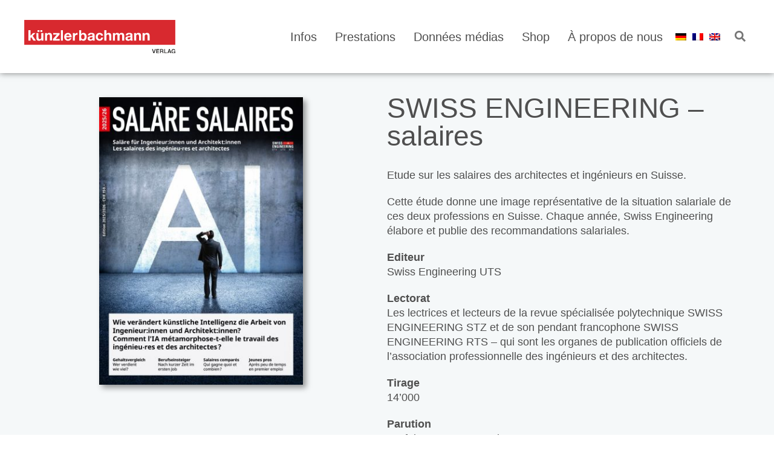

--- FILE ---
content_type: text/html; charset=UTF-8
request_url: https://www.kbverlag.ch/fr/produit-media/swiss-engineering-salaires/
body_size: 43089
content:
<!doctype html>
<html lang="fr-FR">
<head><meta charset="UTF-8"><script>if(navigator.userAgent.match(/MSIE|Internet Explorer/i)||navigator.userAgent.match(/Trident\/7\..*?rv:11/i)){var href=document.location.href;if(!href.match(/[?&]nowprocket/)){if(href.indexOf("?")==-1){if(href.indexOf("#")==-1){document.location.href=href+"?nowprocket=1"}else{document.location.href=href.replace("#","?nowprocket=1#")}}else{if(href.indexOf("#")==-1){document.location.href=href+"&nowprocket=1"}else{document.location.href=href.replace("#","&nowprocket=1#")}}}}</script><script>(()=>{class RocketLazyLoadScripts{constructor(){this.v="2.0.4",this.userEvents=["keydown","keyup","mousedown","mouseup","mousemove","mouseover","mouseout","touchmove","touchstart","touchend","touchcancel","wheel","click","dblclick","input"],this.attributeEvents=["onblur","onclick","oncontextmenu","ondblclick","onfocus","onmousedown","onmouseenter","onmouseleave","onmousemove","onmouseout","onmouseover","onmouseup","onmousewheel","onscroll","onsubmit"]}async t(){this.i(),this.o(),/iP(ad|hone)/.test(navigator.userAgent)&&this.h(),this.u(),this.l(this),this.m(),this.k(this),this.p(this),this._(),await Promise.all([this.R(),this.L()]),this.lastBreath=Date.now(),this.S(this),this.P(),this.D(),this.O(),this.M(),await this.C(this.delayedScripts.normal),await this.C(this.delayedScripts.defer),await this.C(this.delayedScripts.async),await this.T(),await this.F(),await this.j(),await this.A(),window.dispatchEvent(new Event("rocket-allScriptsLoaded")),this.everythingLoaded=!0,this.lastTouchEnd&&await new Promise(t=>setTimeout(t,500-Date.now()+this.lastTouchEnd)),this.I(),this.H(),this.U(),this.W()}i(){this.CSPIssue=sessionStorage.getItem("rocketCSPIssue"),document.addEventListener("securitypolicyviolation",t=>{this.CSPIssue||"script-src-elem"!==t.violatedDirective||"data"!==t.blockedURI||(this.CSPIssue=!0,sessionStorage.setItem("rocketCSPIssue",!0))},{isRocket:!0})}o(){window.addEventListener("pageshow",t=>{this.persisted=t.persisted,this.realWindowLoadedFired=!0},{isRocket:!0}),window.addEventListener("pagehide",()=>{this.onFirstUserAction=null},{isRocket:!0})}h(){let t;function e(e){t=e}window.addEventListener("touchstart",e,{isRocket:!0}),window.addEventListener("touchend",function i(o){o.changedTouches[0]&&t.changedTouches[0]&&Math.abs(o.changedTouches[0].pageX-t.changedTouches[0].pageX)<10&&Math.abs(o.changedTouches[0].pageY-t.changedTouches[0].pageY)<10&&o.timeStamp-t.timeStamp<200&&(window.removeEventListener("touchstart",e,{isRocket:!0}),window.removeEventListener("touchend",i,{isRocket:!0}),"INPUT"===o.target.tagName&&"text"===o.target.type||(o.target.dispatchEvent(new TouchEvent("touchend",{target:o.target,bubbles:!0})),o.target.dispatchEvent(new MouseEvent("mouseover",{target:o.target,bubbles:!0})),o.target.dispatchEvent(new PointerEvent("click",{target:o.target,bubbles:!0,cancelable:!0,detail:1,clientX:o.changedTouches[0].clientX,clientY:o.changedTouches[0].clientY})),event.preventDefault()))},{isRocket:!0})}q(t){this.userActionTriggered||("mousemove"!==t.type||this.firstMousemoveIgnored?"keyup"===t.type||"mouseover"===t.type||"mouseout"===t.type||(this.userActionTriggered=!0,this.onFirstUserAction&&this.onFirstUserAction()):this.firstMousemoveIgnored=!0),"click"===t.type&&t.preventDefault(),t.stopPropagation(),t.stopImmediatePropagation(),"touchstart"===this.lastEvent&&"touchend"===t.type&&(this.lastTouchEnd=Date.now()),"click"===t.type&&(this.lastTouchEnd=0),this.lastEvent=t.type,t.composedPath&&t.composedPath()[0].getRootNode()instanceof ShadowRoot&&(t.rocketTarget=t.composedPath()[0]),this.savedUserEvents.push(t)}u(){this.savedUserEvents=[],this.userEventHandler=this.q.bind(this),this.userEvents.forEach(t=>window.addEventListener(t,this.userEventHandler,{passive:!1,isRocket:!0})),document.addEventListener("visibilitychange",this.userEventHandler,{isRocket:!0})}U(){this.userEvents.forEach(t=>window.removeEventListener(t,this.userEventHandler,{passive:!1,isRocket:!0})),document.removeEventListener("visibilitychange",this.userEventHandler,{isRocket:!0}),this.savedUserEvents.forEach(t=>{(t.rocketTarget||t.target).dispatchEvent(new window[t.constructor.name](t.type,t))})}m(){const t="return false",e=Array.from(this.attributeEvents,t=>"data-rocket-"+t),i="["+this.attributeEvents.join("],[")+"]",o="[data-rocket-"+this.attributeEvents.join("],[data-rocket-")+"]",s=(e,i,o)=>{o&&o!==t&&(e.setAttribute("data-rocket-"+i,o),e["rocket"+i]=new Function("event",o),e.setAttribute(i,t))};new MutationObserver(t=>{for(const n of t)"attributes"===n.type&&(n.attributeName.startsWith("data-rocket-")||this.everythingLoaded?n.attributeName.startsWith("data-rocket-")&&this.everythingLoaded&&this.N(n.target,n.attributeName.substring(12)):s(n.target,n.attributeName,n.target.getAttribute(n.attributeName))),"childList"===n.type&&n.addedNodes.forEach(t=>{if(t.nodeType===Node.ELEMENT_NODE)if(this.everythingLoaded)for(const i of[t,...t.querySelectorAll(o)])for(const t of i.getAttributeNames())e.includes(t)&&this.N(i,t.substring(12));else for(const e of[t,...t.querySelectorAll(i)])for(const t of e.getAttributeNames())this.attributeEvents.includes(t)&&s(e,t,e.getAttribute(t))})}).observe(document,{subtree:!0,childList:!0,attributeFilter:[...this.attributeEvents,...e]})}I(){this.attributeEvents.forEach(t=>{document.querySelectorAll("[data-rocket-"+t+"]").forEach(e=>{this.N(e,t)})})}N(t,e){const i=t.getAttribute("data-rocket-"+e);i&&(t.setAttribute(e,i),t.removeAttribute("data-rocket-"+e))}k(t){Object.defineProperty(HTMLElement.prototype,"onclick",{get(){return this.rocketonclick||null},set(e){this.rocketonclick=e,this.setAttribute(t.everythingLoaded?"onclick":"data-rocket-onclick","this.rocketonclick(event)")}})}S(t){function e(e,i){let o=e[i];e[i]=null,Object.defineProperty(e,i,{get:()=>o,set(s){t.everythingLoaded?o=s:e["rocket"+i]=o=s}})}e(document,"onreadystatechange"),e(window,"onload"),e(window,"onpageshow");try{Object.defineProperty(document,"readyState",{get:()=>t.rocketReadyState,set(e){t.rocketReadyState=e},configurable:!0}),document.readyState="loading"}catch(t){console.log("WPRocket DJE readyState conflict, bypassing")}}l(t){this.originalAddEventListener=EventTarget.prototype.addEventListener,this.originalRemoveEventListener=EventTarget.prototype.removeEventListener,this.savedEventListeners=[],EventTarget.prototype.addEventListener=function(e,i,o){o&&o.isRocket||!t.B(e,this)&&!t.userEvents.includes(e)||t.B(e,this)&&!t.userActionTriggered||e.startsWith("rocket-")||t.everythingLoaded?t.originalAddEventListener.call(this,e,i,o):(t.savedEventListeners.push({target:this,remove:!1,type:e,func:i,options:o}),"mouseenter"!==e&&"mouseleave"!==e||t.originalAddEventListener.call(this,e,t.savedUserEvents.push,o))},EventTarget.prototype.removeEventListener=function(e,i,o){o&&o.isRocket||!t.B(e,this)&&!t.userEvents.includes(e)||t.B(e,this)&&!t.userActionTriggered||e.startsWith("rocket-")||t.everythingLoaded?t.originalRemoveEventListener.call(this,e,i,o):t.savedEventListeners.push({target:this,remove:!0,type:e,func:i,options:o})}}J(t,e){this.savedEventListeners=this.savedEventListeners.filter(i=>{let o=i.type,s=i.target||window;return e!==o||t!==s||(this.B(o,s)&&(i.type="rocket-"+o),this.$(i),!1)})}H(){EventTarget.prototype.addEventListener=this.originalAddEventListener,EventTarget.prototype.removeEventListener=this.originalRemoveEventListener,this.savedEventListeners.forEach(t=>this.$(t))}$(t){t.remove?this.originalRemoveEventListener.call(t.target,t.type,t.func,t.options):this.originalAddEventListener.call(t.target,t.type,t.func,t.options)}p(t){let e;function i(e){return t.everythingLoaded?e:e.split(" ").map(t=>"load"===t||t.startsWith("load.")?"rocket-jquery-load":t).join(" ")}function o(o){function s(e){const s=o.fn[e];o.fn[e]=o.fn.init.prototype[e]=function(){return this[0]===window&&t.userActionTriggered&&("string"==typeof arguments[0]||arguments[0]instanceof String?arguments[0]=i(arguments[0]):"object"==typeof arguments[0]&&Object.keys(arguments[0]).forEach(t=>{const e=arguments[0][t];delete arguments[0][t],arguments[0][i(t)]=e})),s.apply(this,arguments),this}}if(o&&o.fn&&!t.allJQueries.includes(o)){const e={DOMContentLoaded:[],"rocket-DOMContentLoaded":[]};for(const t in e)document.addEventListener(t,()=>{e[t].forEach(t=>t())},{isRocket:!0});o.fn.ready=o.fn.init.prototype.ready=function(i){function s(){parseInt(o.fn.jquery)>2?setTimeout(()=>i.bind(document)(o)):i.bind(document)(o)}return"function"==typeof i&&(t.realDomReadyFired?!t.userActionTriggered||t.fauxDomReadyFired?s():e["rocket-DOMContentLoaded"].push(s):e.DOMContentLoaded.push(s)),o([])},s("on"),s("one"),s("off"),t.allJQueries.push(o)}e=o}t.allJQueries=[],o(window.jQuery),Object.defineProperty(window,"jQuery",{get:()=>e,set(t){o(t)}})}P(){const t=new Map;document.write=document.writeln=function(e){const i=document.currentScript,o=document.createRange(),s=i.parentElement;let n=t.get(i);void 0===n&&(n=i.nextSibling,t.set(i,n));const c=document.createDocumentFragment();o.setStart(c,0),c.appendChild(o.createContextualFragment(e)),s.insertBefore(c,n)}}async R(){return new Promise(t=>{this.userActionTriggered?t():this.onFirstUserAction=t})}async L(){return new Promise(t=>{document.addEventListener("DOMContentLoaded",()=>{this.realDomReadyFired=!0,t()},{isRocket:!0})})}async j(){return this.realWindowLoadedFired?Promise.resolve():new Promise(t=>{window.addEventListener("load",t,{isRocket:!0})})}M(){this.pendingScripts=[];this.scriptsMutationObserver=new MutationObserver(t=>{for(const e of t)e.addedNodes.forEach(t=>{"SCRIPT"!==t.tagName||t.noModule||t.isWPRocket||this.pendingScripts.push({script:t,promise:new Promise(e=>{const i=()=>{const i=this.pendingScripts.findIndex(e=>e.script===t);i>=0&&this.pendingScripts.splice(i,1),e()};t.addEventListener("load",i,{isRocket:!0}),t.addEventListener("error",i,{isRocket:!0}),setTimeout(i,1e3)})})})}),this.scriptsMutationObserver.observe(document,{childList:!0,subtree:!0})}async F(){await this.X(),this.pendingScripts.length?(await this.pendingScripts[0].promise,await this.F()):this.scriptsMutationObserver.disconnect()}D(){this.delayedScripts={normal:[],async:[],defer:[]},document.querySelectorAll("script[type$=rocketlazyloadscript]").forEach(t=>{t.hasAttribute("data-rocket-src")?t.hasAttribute("async")&&!1!==t.async?this.delayedScripts.async.push(t):t.hasAttribute("defer")&&!1!==t.defer||"module"===t.getAttribute("data-rocket-type")?this.delayedScripts.defer.push(t):this.delayedScripts.normal.push(t):this.delayedScripts.normal.push(t)})}async _(){await this.L();let t=[];document.querySelectorAll("script[type$=rocketlazyloadscript][data-rocket-src]").forEach(e=>{let i=e.getAttribute("data-rocket-src");if(i&&!i.startsWith("data:")){i.startsWith("//")&&(i=location.protocol+i);try{const o=new URL(i).origin;o!==location.origin&&t.push({src:o,crossOrigin:e.crossOrigin||"module"===e.getAttribute("data-rocket-type")})}catch(t){}}}),t=[...new Map(t.map(t=>[JSON.stringify(t),t])).values()],this.Y(t,"preconnect")}async G(t){if(await this.K(),!0!==t.noModule||!("noModule"in HTMLScriptElement.prototype))return new Promise(e=>{let i;function o(){(i||t).setAttribute("data-rocket-status","executed"),e()}try{if(navigator.userAgent.includes("Firefox/")||""===navigator.vendor||this.CSPIssue)i=document.createElement("script"),[...t.attributes].forEach(t=>{let e=t.nodeName;"type"!==e&&("data-rocket-type"===e&&(e="type"),"data-rocket-src"===e&&(e="src"),i.setAttribute(e,t.nodeValue))}),t.text&&(i.text=t.text),t.nonce&&(i.nonce=t.nonce),i.hasAttribute("src")?(i.addEventListener("load",o,{isRocket:!0}),i.addEventListener("error",()=>{i.setAttribute("data-rocket-status","failed-network"),e()},{isRocket:!0}),setTimeout(()=>{i.isConnected||e()},1)):(i.text=t.text,o()),i.isWPRocket=!0,t.parentNode.replaceChild(i,t);else{const i=t.getAttribute("data-rocket-type"),s=t.getAttribute("data-rocket-src");i?(t.type=i,t.removeAttribute("data-rocket-type")):t.removeAttribute("type"),t.addEventListener("load",o,{isRocket:!0}),t.addEventListener("error",i=>{this.CSPIssue&&i.target.src.startsWith("data:")?(console.log("WPRocket: CSP fallback activated"),t.removeAttribute("src"),this.G(t).then(e)):(t.setAttribute("data-rocket-status","failed-network"),e())},{isRocket:!0}),s?(t.fetchPriority="high",t.removeAttribute("data-rocket-src"),t.src=s):t.src="data:text/javascript;base64,"+window.btoa(unescape(encodeURIComponent(t.text)))}}catch(i){t.setAttribute("data-rocket-status","failed-transform"),e()}});t.setAttribute("data-rocket-status","skipped")}async C(t){const e=t.shift();return e?(e.isConnected&&await this.G(e),this.C(t)):Promise.resolve()}O(){this.Y([...this.delayedScripts.normal,...this.delayedScripts.defer,...this.delayedScripts.async],"preload")}Y(t,e){this.trash=this.trash||[];let i=!0;var o=document.createDocumentFragment();t.forEach(t=>{const s=t.getAttribute&&t.getAttribute("data-rocket-src")||t.src;if(s&&!s.startsWith("data:")){const n=document.createElement("link");n.href=s,n.rel=e,"preconnect"!==e&&(n.as="script",n.fetchPriority=i?"high":"low"),t.getAttribute&&"module"===t.getAttribute("data-rocket-type")&&(n.crossOrigin=!0),t.crossOrigin&&(n.crossOrigin=t.crossOrigin),t.integrity&&(n.integrity=t.integrity),t.nonce&&(n.nonce=t.nonce),o.appendChild(n),this.trash.push(n),i=!1}}),document.head.appendChild(o)}W(){this.trash.forEach(t=>t.remove())}async T(){try{document.readyState="interactive"}catch(t){}this.fauxDomReadyFired=!0;try{await this.K(),this.J(document,"readystatechange"),document.dispatchEvent(new Event("rocket-readystatechange")),await this.K(),document.rocketonreadystatechange&&document.rocketonreadystatechange(),await this.K(),this.J(document,"DOMContentLoaded"),document.dispatchEvent(new Event("rocket-DOMContentLoaded")),await this.K(),this.J(window,"DOMContentLoaded"),window.dispatchEvent(new Event("rocket-DOMContentLoaded"))}catch(t){console.error(t)}}async A(){try{document.readyState="complete"}catch(t){}try{await this.K(),this.J(document,"readystatechange"),document.dispatchEvent(new Event("rocket-readystatechange")),await this.K(),document.rocketonreadystatechange&&document.rocketonreadystatechange(),await this.K(),this.J(window,"load"),window.dispatchEvent(new Event("rocket-load")),await this.K(),window.rocketonload&&window.rocketonload(),await this.K(),this.allJQueries.forEach(t=>t(window).trigger("rocket-jquery-load")),await this.K(),this.J(window,"pageshow");const t=new Event("rocket-pageshow");t.persisted=this.persisted,window.dispatchEvent(t),await this.K(),window.rocketonpageshow&&window.rocketonpageshow({persisted:this.persisted})}catch(t){console.error(t)}}async K(){Date.now()-this.lastBreath>45&&(await this.X(),this.lastBreath=Date.now())}async X(){return document.hidden?new Promise(t=>setTimeout(t)):new Promise(t=>requestAnimationFrame(t))}B(t,e){return e===document&&"readystatechange"===t||(e===document&&"DOMContentLoaded"===t||(e===window&&"DOMContentLoaded"===t||(e===window&&"load"===t||e===window&&"pageshow"===t)))}static run(){(new RocketLazyLoadScripts).t()}}RocketLazyLoadScripts.run()})();</script>
	
	<meta name="viewport" content="width=device-width, initial-scale=1">
	<link rel="profile" href="https://gmpg.org/xfn/11">
	<meta name='robots' content='index, follow, max-image-preview:large, max-snippet:-1, max-video-preview:-1' />

	<!-- This site is optimized with the Yoast SEO plugin v26.7 - https://yoast.com/wordpress/plugins/seo/ -->
	<title>SWISS ENGINEERING – salaires Mediadaten - KünzlerBachmann Verlag AG</title>
<style id="wpr-usedcss">img:is([sizes=auto i],[sizes^="auto," i]){contain-intrinsic-size:3000px 1500px}img.emoji{display:inline!important;border:none!important;box-shadow:none!important;height:1em!important;width:1em!important;margin:0 .07em!important;vertical-align:-.1em!important;background:0 0!important;padding:0!important}:where(.wp-block-button__link){border-radius:9999px;box-shadow:none;padding:calc(.667em + 2px) calc(1.333em + 2px);text-decoration:none}:root :where(.wp-block-button .wp-block-button__link.is-style-outline),:root :where(.wp-block-button.is-style-outline>.wp-block-button__link){border:2px solid;padding:.667em 1.333em}:root :where(.wp-block-button .wp-block-button__link.is-style-outline:not(.has-text-color)),:root :where(.wp-block-button.is-style-outline>.wp-block-button__link:not(.has-text-color)){color:currentColor}:root :where(.wp-block-button .wp-block-button__link.is-style-outline:not(.has-background)),:root :where(.wp-block-button.is-style-outline>.wp-block-button__link:not(.has-background)){background-color:initial;background-image:none}:where(.wp-block-calendar table:not(.has-background) th){background:#ddd}:where(.wp-block-columns){margin-bottom:1.75em}:where(.wp-block-columns.has-background){padding:1.25em 2.375em}:where(.wp-block-post-comments input[type=submit]){border:none}:where(.wp-block-cover-image:not(.has-text-color)),:where(.wp-block-cover:not(.has-text-color)){color:#fff}:where(.wp-block-cover-image.is-light:not(.has-text-color)),:where(.wp-block-cover.is-light:not(.has-text-color)){color:#000}:root :where(.wp-block-cover h1:not(.has-text-color)),:root :where(.wp-block-cover h2:not(.has-text-color)),:root :where(.wp-block-cover h3:not(.has-text-color)),:root :where(.wp-block-cover h4:not(.has-text-color)),:root :where(.wp-block-cover h5:not(.has-text-color)),:root :where(.wp-block-cover h6:not(.has-text-color)),:root :where(.wp-block-cover p:not(.has-text-color)){color:inherit}:where(.wp-block-file){margin-bottom:1.5em}:where(.wp-block-file__button){border-radius:2em;display:inline-block;padding:.5em 1em}:where(.wp-block-file__button):is(a):active,:where(.wp-block-file__button):is(a):focus,:where(.wp-block-file__button):is(a):hover,:where(.wp-block-file__button):is(a):visited{box-shadow:none;color:#fff;opacity:.85;text-decoration:none}:where(.wp-block-group.wp-block-group-is-layout-constrained){position:relative}:root :where(.wp-block-image.is-style-rounded img,.wp-block-image .is-style-rounded img){border-radius:9999px}:where(.wp-block-latest-comments:not([style*=line-height] .wp-block-latest-comments__comment)){line-height:1.1}:where(.wp-block-latest-comments:not([style*=line-height] .wp-block-latest-comments__comment-excerpt p)){line-height:1.8}:root :where(.wp-block-latest-posts.is-grid){padding:0}:root :where(.wp-block-latest-posts.wp-block-latest-posts__list){padding-left:0}ul{box-sizing:border-box}:root :where(.wp-block-list.has-background){padding:1.25em 2.375em}:where(.wp-block-navigation.has-background .wp-block-navigation-item a:not(.wp-element-button)),:where(.wp-block-navigation.has-background .wp-block-navigation-submenu a:not(.wp-element-button)){padding:.5em 1em}:where(.wp-block-navigation .wp-block-navigation__submenu-container .wp-block-navigation-item a:not(.wp-element-button)),:where(.wp-block-navigation .wp-block-navigation__submenu-container .wp-block-navigation-submenu a:not(.wp-element-button)),:where(.wp-block-navigation .wp-block-navigation__submenu-container .wp-block-navigation-submenu button.wp-block-navigation-item__content),:where(.wp-block-navigation .wp-block-navigation__submenu-container .wp-block-pages-list__item button.wp-block-navigation-item__content){padding:.5em 1em}:root :where(p.has-background){padding:1.25em 2.375em}:where(p.has-text-color:not(.has-link-color)) a{color:inherit}:where(.wp-block-post-comments-form) input:not([type=submit]),:where(.wp-block-post-comments-form) textarea{border:1px solid #949494;font-family:inherit;font-size:1em}:where(.wp-block-post-comments-form) input:where(:not([type=submit]):not([type=checkbox])),:where(.wp-block-post-comments-form) textarea{padding:calc(.667em + 2px)}:where(.wp-block-post-excerpt){box-sizing:border-box;margin-bottom:var(--wp--style--block-gap);margin-top:var(--wp--style--block-gap)}:where(.wp-block-preformatted.has-background){padding:1.25em 2.375em}:where(.wp-block-search__button){border:1px solid #ccc;padding:6px 10px}:where(.wp-block-search__input){font-family:inherit;font-size:inherit;font-style:inherit;font-weight:inherit;letter-spacing:inherit;line-height:inherit;text-transform:inherit}:where(.wp-block-search__button-inside .wp-block-search__inside-wrapper){border:1px solid #949494;box-sizing:border-box;padding:4px}:where(.wp-block-search__button-inside .wp-block-search__inside-wrapper) .wp-block-search__input{border:none;border-radius:0;padding:0 4px}:where(.wp-block-search__button-inside .wp-block-search__inside-wrapper) .wp-block-search__input:focus{outline:0}:where(.wp-block-search__button-inside .wp-block-search__inside-wrapper) :where(.wp-block-search__button){padding:4px 8px}:root :where(.wp-block-separator.is-style-dots){height:auto;line-height:1;text-align:center}:root :where(.wp-block-separator.is-style-dots):before{color:currentColor;content:"···";font-family:serif;font-size:1.5em;letter-spacing:2em;padding-left:2em}:root :where(.wp-block-site-logo.is-style-rounded){border-radius:9999px}:where(.wp-block-social-links:not(.is-style-logos-only)) .wp-social-link{background-color:#f0f0f0;color:#444}:where(.wp-block-social-links:not(.is-style-logos-only)) .wp-social-link-amazon{background-color:#f90;color:#fff}:where(.wp-block-social-links:not(.is-style-logos-only)) .wp-social-link-bandcamp{background-color:#1ea0c3;color:#fff}:where(.wp-block-social-links:not(.is-style-logos-only)) .wp-social-link-behance{background-color:#0757fe;color:#fff}:where(.wp-block-social-links:not(.is-style-logos-only)) .wp-social-link-bluesky{background-color:#0a7aff;color:#fff}:where(.wp-block-social-links:not(.is-style-logos-only)) .wp-social-link-codepen{background-color:#1e1f26;color:#fff}:where(.wp-block-social-links:not(.is-style-logos-only)) .wp-social-link-deviantart{background-color:#02e49b;color:#fff}:where(.wp-block-social-links:not(.is-style-logos-only)) .wp-social-link-discord{background-color:#5865f2;color:#fff}:where(.wp-block-social-links:not(.is-style-logos-only)) .wp-social-link-dribbble{background-color:#e94c89;color:#fff}:where(.wp-block-social-links:not(.is-style-logos-only)) .wp-social-link-dropbox{background-color:#4280ff;color:#fff}:where(.wp-block-social-links:not(.is-style-logos-only)) .wp-social-link-etsy{background-color:#f45800;color:#fff}:where(.wp-block-social-links:not(.is-style-logos-only)) .wp-social-link-facebook{background-color:#0866ff;color:#fff}:where(.wp-block-social-links:not(.is-style-logos-only)) .wp-social-link-fivehundredpx{background-color:#000;color:#fff}:where(.wp-block-social-links:not(.is-style-logos-only)) .wp-social-link-flickr{background-color:#0461dd;color:#fff}:where(.wp-block-social-links:not(.is-style-logos-only)) .wp-social-link-foursquare{background-color:#e65678;color:#fff}:where(.wp-block-social-links:not(.is-style-logos-only)) .wp-social-link-github{background-color:#24292d;color:#fff}:where(.wp-block-social-links:not(.is-style-logos-only)) .wp-social-link-goodreads{background-color:#eceadd;color:#382110}:where(.wp-block-social-links:not(.is-style-logos-only)) .wp-social-link-google{background-color:#ea4434;color:#fff}:where(.wp-block-social-links:not(.is-style-logos-only)) .wp-social-link-gravatar{background-color:#1d4fc4;color:#fff}:where(.wp-block-social-links:not(.is-style-logos-only)) .wp-social-link-instagram{background-color:#f00075;color:#fff}:where(.wp-block-social-links:not(.is-style-logos-only)) .wp-social-link-lastfm{background-color:#e21b24;color:#fff}:where(.wp-block-social-links:not(.is-style-logos-only)) .wp-social-link-linkedin{background-color:#0d66c2;color:#fff}:where(.wp-block-social-links:not(.is-style-logos-only)) .wp-social-link-mastodon{background-color:#3288d4;color:#fff}:where(.wp-block-social-links:not(.is-style-logos-only)) .wp-social-link-medium{background-color:#000;color:#fff}:where(.wp-block-social-links:not(.is-style-logos-only)) .wp-social-link-meetup{background-color:#f6405f;color:#fff}:where(.wp-block-social-links:not(.is-style-logos-only)) .wp-social-link-patreon{background-color:#000;color:#fff}:where(.wp-block-social-links:not(.is-style-logos-only)) .wp-social-link-pinterest{background-color:#e60122;color:#fff}:where(.wp-block-social-links:not(.is-style-logos-only)) .wp-social-link-pocket{background-color:#ef4155;color:#fff}:where(.wp-block-social-links:not(.is-style-logos-only)) .wp-social-link-reddit{background-color:#ff4500;color:#fff}:where(.wp-block-social-links:not(.is-style-logos-only)) .wp-social-link-skype{background-color:#0478d7;color:#fff}:where(.wp-block-social-links:not(.is-style-logos-only)) .wp-social-link-snapchat{background-color:#fefc00;color:#fff;stroke:#000}:where(.wp-block-social-links:not(.is-style-logos-only)) .wp-social-link-soundcloud{background-color:#ff5600;color:#fff}:where(.wp-block-social-links:not(.is-style-logos-only)) .wp-social-link-spotify{background-color:#1bd760;color:#fff}:where(.wp-block-social-links:not(.is-style-logos-only)) .wp-social-link-telegram{background-color:#2aabee;color:#fff}:where(.wp-block-social-links:not(.is-style-logos-only)) .wp-social-link-threads{background-color:#000;color:#fff}:where(.wp-block-social-links:not(.is-style-logos-only)) .wp-social-link-tiktok{background-color:#000;color:#fff}:where(.wp-block-social-links:not(.is-style-logos-only)) .wp-social-link-tumblr{background-color:#011835;color:#fff}:where(.wp-block-social-links:not(.is-style-logos-only)) .wp-social-link-twitch{background-color:#6440a4;color:#fff}:where(.wp-block-social-links:not(.is-style-logos-only)) .wp-social-link-twitter{background-color:#1da1f2;color:#fff}:where(.wp-block-social-links:not(.is-style-logos-only)) .wp-social-link-vimeo{background-color:#1eb7ea;color:#fff}:where(.wp-block-social-links:not(.is-style-logos-only)) .wp-social-link-vk{background-color:#4680c2;color:#fff}:where(.wp-block-social-links:not(.is-style-logos-only)) .wp-social-link-wordpress{background-color:#3499cd;color:#fff}:where(.wp-block-social-links:not(.is-style-logos-only)) .wp-social-link-whatsapp{background-color:#25d366;color:#fff}:where(.wp-block-social-links:not(.is-style-logos-only)) .wp-social-link-x{background-color:#000;color:#fff}:where(.wp-block-social-links:not(.is-style-logos-only)) .wp-social-link-yelp{background-color:#d32422;color:#fff}:where(.wp-block-social-links:not(.is-style-logos-only)) .wp-social-link-youtube{background-color:red;color:#fff}:where(.wp-block-social-links.is-style-logos-only) .wp-social-link{background:0 0}:where(.wp-block-social-links.is-style-logos-only) .wp-social-link svg{height:1.25em;width:1.25em}:where(.wp-block-social-links.is-style-logos-only) .wp-social-link-amazon{color:#f90}:where(.wp-block-social-links.is-style-logos-only) .wp-social-link-bandcamp{color:#1ea0c3}:where(.wp-block-social-links.is-style-logos-only) .wp-social-link-behance{color:#0757fe}:where(.wp-block-social-links.is-style-logos-only) .wp-social-link-bluesky{color:#0a7aff}:where(.wp-block-social-links.is-style-logos-only) .wp-social-link-codepen{color:#1e1f26}:where(.wp-block-social-links.is-style-logos-only) .wp-social-link-deviantart{color:#02e49b}:where(.wp-block-social-links.is-style-logos-only) .wp-social-link-discord{color:#5865f2}:where(.wp-block-social-links.is-style-logos-only) .wp-social-link-dribbble{color:#e94c89}:where(.wp-block-social-links.is-style-logos-only) .wp-social-link-dropbox{color:#4280ff}:where(.wp-block-social-links.is-style-logos-only) .wp-social-link-etsy{color:#f45800}:where(.wp-block-social-links.is-style-logos-only) .wp-social-link-facebook{color:#0866ff}:where(.wp-block-social-links.is-style-logos-only) .wp-social-link-fivehundredpx{color:#000}:where(.wp-block-social-links.is-style-logos-only) .wp-social-link-flickr{color:#0461dd}:where(.wp-block-social-links.is-style-logos-only) .wp-social-link-foursquare{color:#e65678}:where(.wp-block-social-links.is-style-logos-only) .wp-social-link-github{color:#24292d}:where(.wp-block-social-links.is-style-logos-only) .wp-social-link-goodreads{color:#382110}:where(.wp-block-social-links.is-style-logos-only) .wp-social-link-google{color:#ea4434}:where(.wp-block-social-links.is-style-logos-only) .wp-social-link-gravatar{color:#1d4fc4}:where(.wp-block-social-links.is-style-logos-only) .wp-social-link-instagram{color:#f00075}:where(.wp-block-social-links.is-style-logos-only) .wp-social-link-lastfm{color:#e21b24}:where(.wp-block-social-links.is-style-logos-only) .wp-social-link-linkedin{color:#0d66c2}:where(.wp-block-social-links.is-style-logos-only) .wp-social-link-mastodon{color:#3288d4}:where(.wp-block-social-links.is-style-logos-only) .wp-social-link-medium{color:#000}:where(.wp-block-social-links.is-style-logos-only) .wp-social-link-meetup{color:#f6405f}:where(.wp-block-social-links.is-style-logos-only) .wp-social-link-patreon{color:#000}:where(.wp-block-social-links.is-style-logos-only) .wp-social-link-pinterest{color:#e60122}:where(.wp-block-social-links.is-style-logos-only) .wp-social-link-pocket{color:#ef4155}:where(.wp-block-social-links.is-style-logos-only) .wp-social-link-reddit{color:#ff4500}:where(.wp-block-social-links.is-style-logos-only) .wp-social-link-skype{color:#0478d7}:where(.wp-block-social-links.is-style-logos-only) .wp-social-link-snapchat{color:#fff;stroke:#000}:where(.wp-block-social-links.is-style-logos-only) .wp-social-link-soundcloud{color:#ff5600}:where(.wp-block-social-links.is-style-logos-only) .wp-social-link-spotify{color:#1bd760}:where(.wp-block-social-links.is-style-logos-only) .wp-social-link-telegram{color:#2aabee}:where(.wp-block-social-links.is-style-logos-only) .wp-social-link-threads{color:#000}:where(.wp-block-social-links.is-style-logos-only) .wp-social-link-tiktok{color:#000}:where(.wp-block-social-links.is-style-logos-only) .wp-social-link-tumblr{color:#011835}:where(.wp-block-social-links.is-style-logos-only) .wp-social-link-twitch{color:#6440a4}:where(.wp-block-social-links.is-style-logos-only) .wp-social-link-twitter{color:#1da1f2}:where(.wp-block-social-links.is-style-logos-only) .wp-social-link-vimeo{color:#1eb7ea}:where(.wp-block-social-links.is-style-logos-only) .wp-social-link-vk{color:#4680c2}:where(.wp-block-social-links.is-style-logos-only) .wp-social-link-whatsapp{color:#25d366}:where(.wp-block-social-links.is-style-logos-only) .wp-social-link-wordpress{color:#3499cd}:where(.wp-block-social-links.is-style-logos-only) .wp-social-link-x{color:#000}:where(.wp-block-social-links.is-style-logos-only) .wp-social-link-yelp{color:#d32422}:where(.wp-block-social-links.is-style-logos-only) .wp-social-link-youtube{color:red}:root :where(.wp-block-social-links .wp-social-link a){padding:.25em}:root :where(.wp-block-social-links.is-style-logos-only .wp-social-link a){padding:0}:root :where(.wp-block-social-links.is-style-pill-shape .wp-social-link a){padding-left:.6666666667em;padding-right:.6666666667em}:root :where(.wp-block-tag-cloud.is-style-outline){display:flex;flex-wrap:wrap;gap:1ch}:root :where(.wp-block-tag-cloud.is-style-outline a){border:1px solid;font-size:unset!important;margin-right:0;padding:1ch 2ch;text-decoration:none!important}:root :where(.wp-block-table-of-contents){box-sizing:border-box}:where(.wp-block-term-description){box-sizing:border-box;margin-bottom:var(--wp--style--block-gap);margin-top:var(--wp--style--block-gap)}:where(pre.wp-block-verse){font-family:inherit}:root{--wp--preset--font-size--normal:16px;--wp--preset--font-size--huge:42px}.screen-reader-text{border:0;clip-path:inset(50%);height:1px;margin:-1px;overflow:hidden;padding:0;position:absolute;width:1px;word-wrap:normal!important}.screen-reader-text:focus{background-color:#ddd;clip-path:none;color:#444;display:block;font-size:1em;height:auto;left:5px;line-height:normal;padding:15px 23px 14px;text-decoration:none;top:5px;width:auto;z-index:100000}html :where(.has-border-color){border-style:solid}html :where([style*=border-top-color]){border-top-style:solid}html :where([style*=border-right-color]){border-right-style:solid}html :where([style*=border-bottom-color]){border-bottom-style:solid}html :where([style*=border-left-color]){border-left-style:solid}html :where([style*=border-width]){border-style:solid}html :where([style*=border-top-width]){border-top-style:solid}html :where([style*=border-right-width]){border-right-style:solid}html :where([style*=border-bottom-width]){border-bottom-style:solid}html :where([style*=border-left-width]){border-left-style:solid}html :where(img[class*=wp-image-]){height:auto;max-width:100%}:where(figure){margin:0 0 1em}html :where(.is-position-sticky){--wp-admin--admin-bar--position-offset:var(--wp-admin--admin-bar--height,0px)}@media screen and (max-width:600px){html :where(.is-position-sticky){--wp-admin--admin-bar--position-offset:0px}}:root{--wp--preset--aspect-ratio--square:1;--wp--preset--aspect-ratio--4-3:4/3;--wp--preset--aspect-ratio--3-4:3/4;--wp--preset--aspect-ratio--3-2:3/2;--wp--preset--aspect-ratio--2-3:2/3;--wp--preset--aspect-ratio--16-9:16/9;--wp--preset--aspect-ratio--9-16:9/16;--wp--preset--color--black:#000000;--wp--preset--color--cyan-bluish-gray:#abb8c3;--wp--preset--color--white:#ffffff;--wp--preset--color--pale-pink:#f78da7;--wp--preset--color--vivid-red:#cf2e2e;--wp--preset--color--luminous-vivid-orange:#ff6900;--wp--preset--color--luminous-vivid-amber:#fcb900;--wp--preset--color--light-green-cyan:#7bdcb5;--wp--preset--color--vivid-green-cyan:#00d084;--wp--preset--color--pale-cyan-blue:#8ed1fc;--wp--preset--color--vivid-cyan-blue:#0693e3;--wp--preset--color--vivid-purple:#9b51e0;--wp--preset--gradient--vivid-cyan-blue-to-vivid-purple:linear-gradient(135deg,rgba(6, 147, 227, 1) 0%,rgb(155, 81, 224) 100%);--wp--preset--gradient--light-green-cyan-to-vivid-green-cyan:linear-gradient(135deg,rgb(122, 220, 180) 0%,rgb(0, 208, 130) 100%);--wp--preset--gradient--luminous-vivid-amber-to-luminous-vivid-orange:linear-gradient(135deg,rgba(252, 185, 0, 1) 0%,rgba(255, 105, 0, 1) 100%);--wp--preset--gradient--luminous-vivid-orange-to-vivid-red:linear-gradient(135deg,rgba(255, 105, 0, 1) 0%,rgb(207, 46, 46) 100%);--wp--preset--gradient--very-light-gray-to-cyan-bluish-gray:linear-gradient(135deg,rgb(238, 238, 238) 0%,rgb(169, 184, 195) 100%);--wp--preset--gradient--cool-to-warm-spectrum:linear-gradient(135deg,rgb(74, 234, 220) 0%,rgb(151, 120, 209) 20%,rgb(207, 42, 186) 40%,rgb(238, 44, 130) 60%,rgb(251, 105, 98) 80%,rgb(254, 248, 76) 100%);--wp--preset--gradient--blush-light-purple:linear-gradient(135deg,rgb(255, 206, 236) 0%,rgb(152, 150, 240) 100%);--wp--preset--gradient--blush-bordeaux:linear-gradient(135deg,rgb(254, 205, 165) 0%,rgb(254, 45, 45) 50%,rgb(107, 0, 62) 100%);--wp--preset--gradient--luminous-dusk:linear-gradient(135deg,rgb(255, 203, 112) 0%,rgb(199, 81, 192) 50%,rgb(65, 88, 208) 100%);--wp--preset--gradient--pale-ocean:linear-gradient(135deg,rgb(255, 245, 203) 0%,rgb(182, 227, 212) 50%,rgb(51, 167, 181) 100%);--wp--preset--gradient--electric-grass:linear-gradient(135deg,rgb(202, 248, 128) 0%,rgb(113, 206, 126) 100%);--wp--preset--gradient--midnight:linear-gradient(135deg,rgb(2, 3, 129) 0%,rgb(40, 116, 252) 100%);--wp--preset--font-size--small:13px;--wp--preset--font-size--medium:20px;--wp--preset--font-size--large:36px;--wp--preset--font-size--x-large:42px;--wp--preset--spacing--20:0.44rem;--wp--preset--spacing--30:0.67rem;--wp--preset--spacing--40:1rem;--wp--preset--spacing--50:1.5rem;--wp--preset--spacing--60:2.25rem;--wp--preset--spacing--70:3.38rem;--wp--preset--spacing--80:5.06rem;--wp--preset--shadow--natural:6px 6px 9px rgba(0, 0, 0, .2);--wp--preset--shadow--deep:12px 12px 50px rgba(0, 0, 0, .4);--wp--preset--shadow--sharp:6px 6px 0px rgba(0, 0, 0, .2);--wp--preset--shadow--outlined:6px 6px 0px -3px rgba(255, 255, 255, 1),6px 6px rgba(0, 0, 0, 1);--wp--preset--shadow--crisp:6px 6px 0px rgba(0, 0, 0, 1)}:root{--wp--style--global--content-size:800px;--wp--style--global--wide-size:1200px}:where(body){margin:0}:where(.wp-site-blocks)>*{margin-block-start:24px;margin-block-end:0}:where(.wp-site-blocks)>:first-child{margin-block-start:0}:where(.wp-site-blocks)>:last-child{margin-block-end:0}:root{--wp--style--block-gap:24px}:root :where(.is-layout-flow)>:first-child{margin-block-start:0}:root :where(.is-layout-flow)>:last-child{margin-block-end:0}:root :where(.is-layout-flow)>*{margin-block-start:24px;margin-block-end:0}:root :where(.is-layout-constrained)>:first-child{margin-block-start:0}:root :where(.is-layout-constrained)>:last-child{margin-block-end:0}:root :where(.is-layout-constrained)>*{margin-block-start:24px;margin-block-end:0}:root :where(.is-layout-flex){gap:24px}:root :where(.is-layout-grid){gap:24px}body{padding-top:0;padding-right:0;padding-bottom:0;padding-left:0}a:where(:not(.wp-element-button)){text-decoration:underline}:root :where(.wp-element-button,.wp-block-button__link){background-color:#32373c;border-width:0;color:#fff;font-family:inherit;font-size:inherit;line-height:inherit;padding:calc(.667em + 2px) calc(1.333em + 2px);text-decoration:none}:root :where(.wp-block-pullquote){font-size:1.5em;line-height:1.6}#cookie-notice,#cookie-notice .cn-button:not(.cn-button-custom){font-family:-apple-system,BlinkMacSystemFont,Arial,Roboto,"Helvetica Neue",sans-serif;font-weight:400;font-size:13px;text-align:center}#cookie-notice{position:fixed;min-width:100%;height:auto;z-index:100000;letter-spacing:0;line-height:20px;left:0}#cookie-notice,#cookie-notice *{-webkit-box-sizing:border-box;-moz-box-sizing:border-box;box-sizing:border-box}#cookie-notice.cn-animated{-webkit-animation-duration:.5s!important;animation-duration:.5s!important;-webkit-animation-fill-mode:both;animation-fill-mode:both}#cookie-notice .cookie-notice-container{display:block}#cookie-notice.cookie-notice-hidden .cookie-notice-container{display:none}.cn-position-bottom{bottom:0}.cookie-notice-container{padding:15px 30px;text-align:center;width:100%;z-index:2}.cn-close-icon{position:absolute;right:15px;top:50%;margin-top:-10px;width:15px;height:15px;opacity:.5;padding:10px;outline:0;cursor:pointer}.cn-close-icon:hover{opacity:1}.cn-close-icon:after,.cn-close-icon:before{position:absolute;content:' ';height:15px;width:2px;top:3px;background-color:grey}.cn-close-icon:before{transform:rotate(45deg)}.cn-close-icon:after{transform:rotate(-45deg)}#cookie-notice .cn-revoke-cookie{margin:0}#cookie-notice .cn-button{margin:0 0 0 10px;display:inline-block}#cookie-notice .cn-button:not(.cn-button-custom){letter-spacing:.25px;margin:0 0 0 10px;text-transform:none;display:inline-block;cursor:pointer;touch-action:manipulation;white-space:nowrap;outline:0;box-shadow:none;text-shadow:none;border:none;-webkit-border-radius:3px;-moz-border-radius:3px;border-radius:3px;text-decoration:none;padding:8.5px 10px;line-height:1;color:inherit}.cn-text-container{margin:0 0 6px}.cn-buttons-container,.cn-text-container{display:inline-block}#cookie-notice.cookie-notice-visible.cn-effect-fade,#cookie-notice.cookie-revoke-visible.cn-effect-fade{-webkit-animation-name:fadeIn;animation-name:fadeIn}#cookie-notice.cn-effect-fade{-webkit-animation-name:fadeOut;animation-name:fadeOut}@-webkit-keyframes fadeIn{from{opacity:0}to{opacity:1}}@keyframes fadeIn{from{opacity:0}to{opacity:1}}@-webkit-keyframes fadeOut{from{opacity:1}to{opacity:0}}@media all and (max-width:900px){.cookie-notice-container #cn-notice-buttons,.cookie-notice-container #cn-notice-text{display:block}#cookie-notice .cn-button{margin:0 5px 5px}}@media all and (max-width:480px){.cookie-notice-container{padding:15px 25px}}.mediadata-categories-main{display:flex;flex-wrap:wrap;justify-content:center;margin-top:8px}.mediadata-categories-main button{margin:0 5px;border:0;border-radius:0;color:#4f4f4f;font-weight:400;font-size:14px;text-transform:uppercase;background:0 0}.mediadata-categories-main button span{padding-bottom:10px;pointer-events:none}.mediadata-categories-main button:focus,.mediadata-categories-main button:hover{color:#d8292f!important;background:0 0;outline:0!important}.mediadata-categories-main button.active,.mediadata-categories-main button.active:focus,.mediadata-categories-main button.active:hover{color:#d8292f;font-weight:700}.grid{margin-top:30px;margin-bottom:80px;margin-left:-15px;margin-right:-15px;text-align:center}.grid-item,.grid-sizer{width:25%;-webkit-box-sizing:border-box;-moz-box-sizing:border-box;box-sizing:border-box;float:left}.gutter-sizer{width:0}.grid-item a{display:block;position:absolute;left:0;top:0;width:100%;height:100%;z-index:40}.grid-item img{transition:all .5s ease;filter:drop-shadow(0 10px 10px rgba(0, 0, 0, .3))}@media (max-width:991px){.grid{margin:30px -15px 80px}.grid-item,.grid-sizer{width:33.333%}}@media (max-width:768px){.grid{margin:30px -10px 80px}}@media (max-width:480px){.grid-item,.grid-sizer{width:100%}}.wpml-ls-legacy-list-horizontal{border:1px solid transparent;padding:7px;clear:both}.wpml-ls-legacy-list-horizontal>ul{padding:0;margin:0!important;list-style-type:none}.wpml-ls-legacy-list-horizontal .wpml-ls-item{padding:0;margin:0;list-style-type:none;display:inline-block}.wpml-ls-legacy-list-horizontal a{display:block;text-decoration:none;padding:5px 10px 6px;line-height:1}.wpml-ls-legacy-list-horizontal a span{vertical-align:middle}.wpml-ls-legacy-list-horizontal .wpml-ls-flag{display:inline;vertical-align:middle}.wpml-ls-legacy-list-horizontal .wpml-ls-flag+span{margin-left:.4em}.rtl .wpml-ls-legacy-list-horizontal .wpml-ls-flag+span{margin-left:0;margin-right:.4em}html{line-height:1.15;-webkit-text-size-adjust:100%}*,:after,:before{box-sizing:border-box}body{background-color:#fff;color:#333;font-family:-apple-system,BlinkMacSystemFont,'Segoe UI',Roboto,'Helvetica Neue',Arial,'Noto Sans',sans-serif,'Apple Color Emoji','Segoe UI Emoji','Segoe UI Symbol','Noto Color Emoji';font-size:1rem;font-weight:400;line-height:1.5;margin:0;-webkit-font-smoothing:antialiased;-moz-osx-font-smoothing:grayscale}h1,h2,h3{color:inherit;font-family:inherit;font-weight:500;line-height:1.2;margin-block-end:1rem;margin-block-start:.5rem}h1{font-size:2.5rem}h2{font-size:2rem}h3{font-size:1.75rem}p{margin-block-end:.9rem;margin-block-start:0}a{background-color:transparent;color:#c36;text-decoration:none}a:active,a:hover{color:#336}a:not([href]):not([tabindex]),a:not([href]):not([tabindex]):focus,a:not([href]):not([tabindex]):hover{color:inherit;text-decoration:none}a:not([href]):not([tabindex]):focus{outline:0}strong{font-weight:bolder}code{font-family:monospace,monospace;font-size:1em}sub{font-size:75%;line-height:0;position:relative;vertical-align:baseline}sub{bottom:-.25em}img{border-style:none;height:auto;max-width:100%}[hidden],template{display:none}@media print{*,:after,:before{background:0 0!important;box-shadow:none!important;color:#000!important;text-shadow:none!important}a,a:visited{text-decoration:underline}a[href]:after{content:" (" attr(href) ")"}a[href^="#"]:after,a[href^="javascript:"]:after{content:""}img,tr{-moz-column-break-inside:avoid;break-inside:avoid}h2,h3,p{orphans:3;widows:3}h2,h3{-moz-column-break-after:avoid;break-after:avoid}}label{display:inline-block;line-height:1;vertical-align:middle}button,input,optgroup,select,textarea{font-family:inherit;font-size:1rem;line-height:1.5;margin:0}input[type=email],input[type=number],input[type=password],input[type=search],input[type=text],input[type=url],select,textarea{border:1px solid #666;border-radius:3px;padding:.5rem 1rem;transition:all .3s;width:100%}input[type=email]:focus,input[type=number]:focus,input[type=password]:focus,input[type=search]:focus,input[type=text]:focus,input[type=url]:focus,select:focus,textarea:focus{border-color:#333}button,input{overflow:visible}button,select{text-transform:none}[type=button],[type=reset],[type=submit],button{-webkit-appearance:button;width:auto}[type=button],[type=submit],button{background-color:transparent;border:1px solid #c36;border-radius:3px;color:#c36;display:inline-block;font-size:1rem;font-weight:400;padding:.5rem 1rem;text-align:center;transition:all .3s;-webkit-user-select:none;-moz-user-select:none;user-select:none;white-space:nowrap}[type=button]:focus:not(:focus-visible),[type=submit]:focus:not(:focus-visible),button:focus:not(:focus-visible){outline:0}[type=button]:focus,[type=button]:hover,[type=submit]:focus,[type=submit]:hover,button:focus,button:hover{background-color:#c36;color:#fff;text-decoration:none}[type=button]:not(:disabled),[type=submit]:not(:disabled),button:not(:disabled){cursor:pointer}fieldset{padding:.35em .75em .625em}legend{box-sizing:border-box;color:inherit;display:table;max-width:100%;padding:0;white-space:normal}progress{vertical-align:baseline}textarea{overflow:auto;resize:vertical}[type=checkbox],[type=radio]{box-sizing:border-box;padding:0}[type=number]::-webkit-inner-spin-button,[type=number]::-webkit-outer-spin-button{height:auto}[type=search]{-webkit-appearance:textfield;outline-offset:-2px}[type=search]::-webkit-search-decoration{-webkit-appearance:none}::-webkit-file-upload-button{-webkit-appearance:button;font:inherit}select{display:block}table{background-color:transparent;border-collapse:collapse;border-spacing:0;font-size:.9em;margin-block-end:15px;width:100%}table tbody+tbody{border-block-start:2px solid hsla(0,0%,50%,.502)}dl,dt,li,ul{background:0 0;border:0;font-size:100%;margin-block-end:0;margin-block-start:0;outline:0;vertical-align:baseline}.sticky{display:block;position:relative}.hide{display:none!important}.screen-reader-text{clip:rect(1px,1px,1px,1px);height:1px;overflow:hidden;position:absolute!important;width:1px;word-wrap:normal!important}.screen-reader-text:focus{background-color:#eee;clip:auto!important;clip-path:none;color:#333;display:block;font-size:1rem;height:auto;left:5px;line-height:normal;padding:12px 24px;text-decoration:none;top:5px;width:auto;z-index:100000}#comments .comment{position:relative}#comments .reply{font-size:11px;line-height:1}.site-header:not(.dynamic-header){margin-inline-end:auto;margin-inline-start:auto;width:100%}@media(max-width:575px){.site-header:not(.dynamic-header){padding-inline-end:10px;padding-inline-start:10px}}@media(min-width:576px){.site-header:not(.dynamic-header){max-width:500px}}@media(min-width:768px){.site-header:not(.dynamic-header){max-width:600px}}@media(min-width:992px){.site-header:not(.dynamic-header){max-width:800px}}@media(min-width:1200px){.site-header:not(.dynamic-header){max-width:1140px}}.site-header+.elementor{min-height:calc(100vh - 320px)}.site-header{display:flex;flex-wrap:wrap;justify-content:space-between;padding-block-end:1rem;padding-block-start:1rem;position:relative}.site-navigation-toggle-holder{align-items:center;display:flex;padding:8px 15px}.site-navigation-toggle-holder .site-navigation-toggle{align-items:center;background-color:rgba(0,0,0,.05);border:0 solid;border-radius:3px;color:#494c4f;cursor:pointer;display:flex;justify-content:center;padding:.5rem}.site-navigation-dropdown{bottom:0;left:0;margin-block-start:10px;position:absolute;transform-origin:top;transition:max-height .3s,transform .3s;width:100%;z-index:10000}.site-navigation-toggle-holder:not(.elementor-active)+.site-navigation-dropdown{max-height:0;transform:scaleY(0)}.site-navigation-toggle-holder.elementor-active+.site-navigation-dropdown{max-height:100vh;transform:scaleY(1)}.site-navigation-dropdown ul{padding:0}.site-navigation-dropdown ul.menu{background:#fff;margin:0;padding:0;position:absolute;width:100%}.site-navigation-dropdown ul.menu li{display:block;position:relative;width:100%}.site-navigation-dropdown ul.menu li a{background:#fff;box-shadow:inset 0 -1px 0 rgba(0,0,0,.102);color:#55595c;display:block;padding:20px}.site-navigation-dropdown ul.menu>li li{max-height:0;transform:scaleY(0);transform-origin:top;transition:max-height .3s,transform .3s}.site-navigation-dropdown ul.menu li.elementor-active>ul>li{max-height:100vh;transform:scaleY(1)}:root{--direction-multiplier:1}body.rtl{--direction-multiplier:-1}.elementor-screen-only,.screen-reader-text,.screen-reader-text span{height:1px;margin:-1px;overflow:hidden;padding:0;position:absolute;top:-10000em;width:1px;clip:rect(0,0,0,0);border:0}.elementor *,.elementor :after,.elementor :before{box-sizing:border-box}.elementor a{box-shadow:none;text-decoration:none}.elementor img{border:none;border-radius:0;box-shadow:none;height:auto;max-width:100%}.elementor iframe,.elementor object,.elementor video{border:none;line-height:1;margin:0;max-width:100%;width:100%}.elementor-widget-wrap .elementor-element.elementor-widget__width-auto{max-width:100%}@media (max-width:767px){.elementor-widget-wrap .elementor-element.elementor-widget-mobile__width-initial{max-width:100%}.elementor-column{width:100%}}.elementor-element{--flex-direction:initial;--flex-wrap:initial;--justify-content:initial;--align-items:initial;--align-content:initial;--gap:initial;--flex-basis:initial;--flex-grow:initial;--flex-shrink:initial;--order:initial;--align-self:initial;align-self:var(--align-self);flex-basis:var(--flex-basis);flex-grow:var(--flex-grow);flex-shrink:var(--flex-shrink);order:var(--order)}.elementor-element:where(.e-con-full,.elementor-widget){align-content:var(--align-content);align-items:var(--align-items);flex-direction:var(--flex-direction);flex-wrap:var(--flex-wrap);gap:var(--row-gap) var(--column-gap);justify-content:var(--justify-content)}.elementor-invisible{visibility:hidden}.elementor-align-center{text-align:center}.elementor-align-center .elementor-button{width:auto}:root{--page-title-display:block}.elementor-section{position:relative}.elementor-section .elementor-container{display:flex;margin-left:auto;margin-right:auto;position:relative}@media (max-width:1024px){.elementor-widget-wrap .elementor-element.elementor-widget-tablet__width-auto{max-width:100%}.elementor-section .elementor-container{flex-wrap:wrap}}.elementor-section.elementor-section-boxed>.elementor-container{max-width:1140px}.elementor-widget-wrap{align-content:flex-start;flex-wrap:wrap;position:relative;width:100%}.elementor:not(.elementor-bc-flex-widget) .elementor-widget-wrap{display:flex}.elementor-widget-wrap>.elementor-element{width:100%}.elementor-widget-wrap.e-swiper-container{width:calc(100% - (var(--e-column-margin-left,0px) + var(--e-column-margin-right,0px)))}.elementor-widget{position:relative}.elementor-widget:not(:last-child){margin-bottom:var(--kit-widget-spacing,20px)}.elementor-widget:not(:last-child).elementor-widget__width-auto{margin-bottom:0}.elementor-column{display:flex;min-height:1px;position:relative}.elementor-column-gap-default>.elementor-column>.elementor-element-populated{padding:10px}@media (min-width:768px){.elementor-column.elementor-col-100{width:100%}}@media (min-width:1025px){#elementor-device-mode:after{content:"desktop"}}@media (min-width:-1){#elementor-device-mode:after{content:"widescreen"}}@media (max-width:-1){#elementor-device-mode:after{content:"laptop";content:"tablet_extra"}}@media (max-width:1024px){#elementor-device-mode:after{content:"tablet"}}@media (max-width:-1){#elementor-device-mode:after{content:"mobile_extra"}}@media (prefers-reduced-motion:no-preference){html{scroll-behavior:smooth}}.e-con{--border-radius:0;--border-top-width:0px;--border-right-width:0px;--border-bottom-width:0px;--border-left-width:0px;--border-style:initial;--border-color:initial;--container-widget-width:100%;--container-widget-height:initial;--container-widget-flex-grow:0;--container-widget-align-self:initial;--content-width:min(100%,var(--container-max-width,1140px));--width:100%;--min-height:initial;--height:auto;--text-align:initial;--margin-top:0px;--margin-right:0px;--margin-bottom:0px;--margin-left:0px;--padding-top:var(--container-default-padding-top,10px);--padding-right:var(--container-default-padding-right,10px);--padding-bottom:var(--container-default-padding-bottom,10px);--padding-left:var(--container-default-padding-left,10px);--position:relative;--z-index:revert;--overflow:visible;--gap:var(--widgets-spacing,20px);--row-gap:var(--widgets-spacing-row,20px);--column-gap:var(--widgets-spacing-column,20px);--overlay-mix-blend-mode:initial;--overlay-opacity:1;--overlay-transition:0.3s;--e-con-grid-template-columns:repeat(3,1fr);--e-con-grid-template-rows:repeat(2,1fr);border-radius:var(--border-radius);height:var(--height);min-height:var(--min-height);min-width:0;overflow:var(--overflow);position:var(--position);width:var(--width);z-index:var(--z-index);--flex-wrap-mobile:wrap;margin-block-end:var(--margin-block-end);margin-block-start:var(--margin-block-start);margin-inline-end:var(--margin-inline-end);margin-inline-start:var(--margin-inline-start);padding-inline-end:var(--padding-inline-end);padding-inline-start:var(--padding-inline-start)}.e-con:where(:not(.e-div-block-base)){transition:background var(--background-transition,.3s),border var(--border-transition,.3s),box-shadow var(--border-transition,.3s),transform var(--e-con-transform-transition-duration,.4s)}.e-con{--margin-block-start:var(--margin-top);--margin-block-end:var(--margin-bottom);--margin-inline-start:var(--margin-left);--margin-inline-end:var(--margin-right);--padding-inline-start:var(--padding-left);--padding-inline-end:var(--padding-right);--padding-block-start:var(--padding-top);--padding-block-end:var(--padding-bottom);--border-block-start-width:var(--border-top-width);--border-block-end-width:var(--border-bottom-width);--border-inline-start-width:var(--border-left-width);--border-inline-end-width:var(--border-right-width)}body.rtl .e-con{--padding-inline-start:var(--padding-right);--padding-inline-end:var(--padding-left);--margin-inline-start:var(--margin-right);--margin-inline-end:var(--margin-left);--border-inline-start-width:var(--border-right-width);--border-inline-end-width:var(--border-left-width)}.e-con.e-flex{--flex-direction:column;--flex-basis:auto;--flex-grow:0;--flex-shrink:1;flex:var(--flex-grow) var(--flex-shrink) var(--flex-basis)}.e-con-full,.e-con>.e-con-inner{padding-block-end:var(--padding-block-end);padding-block-start:var(--padding-block-start);text-align:var(--text-align)}.e-con-full.e-flex,.e-con.e-flex>.e-con-inner{flex-direction:var(--flex-direction)}.e-con,.e-con>.e-con-inner{display:var(--display)}.e-con-boxed.e-flex{align-content:normal;align-items:normal;flex-direction:column;flex-wrap:nowrap;justify-content:normal}.e-con-boxed{gap:initial;text-align:initial}.e-con.e-flex>.e-con-inner{align-content:var(--align-content);align-items:var(--align-items);align-self:auto;flex-basis:auto;flex-grow:1;flex-shrink:1;flex-wrap:var(--flex-wrap);justify-content:var(--justify-content)}.e-con>.e-con-inner{gap:var(--row-gap) var(--column-gap);height:100%;margin:0 auto;max-width:var(--content-width);padding-inline-end:0;padding-inline-start:0;width:100%}:is(.elementor-section-wrap,[data-elementor-id])>.e-con{--margin-left:auto;--margin-right:auto;max-width:min(100%,var(--width))}.e-con .elementor-widget.elementor-widget{margin-block-end:0}.e-con:before,.e-con>.elementor-motion-effects-container>.elementor-motion-effects-layer:before{border-block-end-width:var(--border-block-end-width);border-block-start-width:var(--border-block-start-width);border-color:var(--border-color);border-inline-end-width:var(--border-inline-end-width);border-inline-start-width:var(--border-inline-start-width);border-radius:var(--border-radius);border-style:var(--border-style);content:var(--background-overlay);display:block;height:max(100% + var(--border-top-width) + var(--border-bottom-width),100%);left:calc(0px - var(--border-left-width));mix-blend-mode:var(--overlay-mix-blend-mode);opacity:var(--overlay-opacity);position:absolute;top:calc(0px - var(--border-top-width));transition:var(--overlay-transition,.3s);width:max(100% + var(--border-left-width) + var(--border-right-width),100%)}.e-con:before{transition:background var(--overlay-transition,.3s),border-radius var(--border-transition,.3s),opacity var(--overlay-transition,.3s)}.e-con .elementor-widget{min-width:0}.e-con .elementor-widget.e-widget-swiper{width:100%}.e-con>.e-con-inner>.elementor-widget>.elementor-widget-container,.e-con>.elementor-widget>.elementor-widget-container{height:100%}.e-con.e-con>.e-con-inner>.elementor-widget,.elementor.elementor .e-con>.elementor-widget{max-width:100%}.e-con .elementor-widget:not(:last-child){--kit-widget-spacing:0px}@media (max-width:767px){#elementor-device-mode:after{content:"mobile"}.e-con.e-flex{--width:100%;--flex-wrap:var(--flex-wrap-mobile)}.elementor .elementor-hidden-mobile{display:none}}.elementor-element:where(:not(.e-con)):where(:not(.e-div-block-base)) .elementor-widget-container,.elementor-element:where(:not(.e-con)):where(:not(.e-div-block-base)):not(:has(.elementor-widget-container)){transition:background .3s,border .3s,border-radius .3s,box-shadow .3s,transform var(--e-transform-transition-duration,.4s)}.elementor-heading-title{line-height:1;margin:0;padding:0}.elementor-button{background-color:#69727d;border-radius:3px;color:#fff;display:inline-block;font-size:15px;line-height:1;padding:12px 24px;fill:#fff;text-align:center;transition:all .3s}.elementor-button:focus,.elementor-button:hover,.elementor-button:visited{color:#fff}.elementor-button-content-wrapper{display:flex;flex-direction:row;gap:5px;justify-content:center}.elementor-button-text{display:inline-block}.elementor-button span{text-decoration:inherit}.elementor-icon{color:#69727d;display:inline-block;font-size:50px;line-height:1;text-align:center;transition:all .3s}.elementor-icon:hover{color:#69727d}.elementor-icon i,.elementor-icon svg{display:block;height:1em;position:relative;width:1em}.elementor-icon i:before,.elementor-icon svg:before{left:50%;position:absolute;transform:translateX(-50%)}.animated{animation-duration:1.25s}.animated.animated-fast{animation-duration:.75s}.animated.reverse{animation-direction:reverse;animation-fill-mode:forwards}@media (prefers-reduced-motion:reduce){.animated{animation:none!important}}@media (min-width:768px) and (max-width:1024px){.elementor .elementor-hidden-tablet{display:none}}@media (min-width:1025px) and (max-width:99999px){.elementor .elementor-hidden-desktop{display:none}}.elementor-kit-22{--e-global-color-primary:#D8292F;--e-global-color-secondary:#4F4F4F;--e-global-color-text:#4F4F4F;--e-global-color-accent:#D8292F;--e-global-color-c33d1da:#3F3F3F;--e-global-color-a36f298:#C1D3D5;--e-global-color-bfef94d:#F5F8F9;--e-global-typography-primary-font-family:"Helvetica";--e-global-typography-primary-font-size:18px;--e-global-typography-primary-font-weight:400;--e-global-typography-primary-line-height:24px;--e-global-typography-secondary-font-family:"Roboto Slab";--e-global-typography-secondary-font-weight:400;--e-global-typography-text-font-family:"Roboto";--e-global-typography-text-font-weight:400;--e-global-typography-accent-font-family:"Roboto";--e-global-typography-accent-font-weight:500;--e-global-typography-204fd02-font-size:30px;--e-global-typography-204fd02-font-weight:600;color:#4f4f4f;font-family:Helvetica,Sans-serif;font-size:18px;line-height:24px}.elementor-kit-22 p{margin-block-end:0px}.elementor-kit-22 h1{font-size:46px;font-weight:400;line-height:46px}.elementor-kit-22 h2{font-size:30px;font-weight:600}.elementor-kit-22 h3{font-size:18px;font-weight:600;line-height:24px}.elementor-section.elementor-section-boxed>.elementor-container{max-width:1200px}.e-con{--container-max-width:1200px}.elementor-widget:not(:last-child){margin-block-end:0px}.elementor-element{--widgets-spacing:0px 0px;--widgets-spacing-row:0px;--widgets-spacing-column:0px}.site-header{padding-inline-end:0px;padding-inline-start:0px}@media(max-width:1024px){.elementor-section.elementor-section-boxed>.elementor-container{max-width:1024px}.e-con{--container-max-width:1024px}}@media(max-width:767px){table table{font-size:.8em}.elementor-section.elementor-section-boxed>.elementor-container{max-width:767px}.e-con{--container-max-width:767px}}.elementor-location-header .elementor-nav-menu--main .sub-arrow{padding-left:0}.cn-link{color:#ff5e64}.cn-link:hover{color:#ffacaf}.wpml-ls-legacy-list-horizontal{padding:14px 0 0 15px}.wpml-ls-link{padding:0 5px!important}.shrinker{padding-top:33px;padding-bottom:33px;transition:padding .3s linear}.shrinker.elementor-sticky--effects{padding-top:15px;padding-bottom:10px;transition:padding .3s linear}.elementor-kit-22 .dropschatten img{-webkit-filter:drop-shadow(5px 5px 5px rgba(0,0,0,.4));filter:drop-shadow(5px 5px 5px rgba(0, 0, 0, .4));padding:0 15px 15px 0}h1,h2{-ms-hyphens:auto;-webkit-hyphens:auto;hyphens:auto}.elementor-widget-container a{color:#4f4f4f}.elementor-widget-container a:hover{color:#4f4f4f}a[href^=tel]{color:inherit!important;text-decoration:inherit;font-size:inherit;font-style:inherit;font-weight:inherit}.elementor-kit-22 .button-medienprodukt a{color:#d8292f;font-weight:700;background-color:#fff;border:1px solid #d8292f;border-radius:8px;padding:5px 10px}.elementor-kit-22 .button-medienprodukt a:hover{color:#fff;background-color:#d8292f;transition:all .3s linear}.elementor-kit-22 .button-medienprodukt-shop a{color:#fff;font-weight:700;background-color:#d8292f;border:1px solid #d8292f;border-radius:0;padding:5px 10px}.elementor-kit-22 .button-medienprodukt-shop a:hover{color:#d8292f;background-color:#fff;transition:all .3s linear}.elementor-kit-22 .p-medienprodukte p{padding-bottom:20px}.elementor-nav-menu .wpml-ls-item .sub-menu{width:50px!important;min-width:50px!important}.aehnliche-titel .ue-carousel-item .hentry>.elementor-element{padding-left:0;padding-right:0}.elementor-location-footer a:hover{color:#d8292f}.elementor-widget-image{text-align:center}.elementor-widget-image a{display:inline-block}.elementor-widget-image a img[src$=".svg"]{width:48px}.elementor-widget-image img{display:inline-block;vertical-align:middle}.elementor-item:after,.elementor-item:before{display:block;position:absolute;transition:.3s;transition-timing-function:cubic-bezier(.58,.3,.005,1)}.elementor-item:not(:hover):not(:focus):not(.elementor-item-active):not(.highlighted):after,.elementor-item:not(:hover):not(:focus):not(.elementor-item-active):not(.highlighted):before{opacity:0}.elementor-item.highlighted:after,.elementor-item.highlighted:before,.elementor-item:focus:after,.elementor-item:focus:before,.elementor-item:hover:after,.elementor-item:hover:before{transform:scale(1)}.elementor-nav-menu--main .elementor-nav-menu a{transition:.4s}.elementor-nav-menu--main .elementor-nav-menu a,.elementor-nav-menu--main .elementor-nav-menu a.highlighted,.elementor-nav-menu--main .elementor-nav-menu a:focus,.elementor-nav-menu--main .elementor-nav-menu a:hover{padding:13px 20px}.elementor-nav-menu--main .elementor-nav-menu a.current{background:#1f2124;color:#fff}.elementor-nav-menu--main .elementor-nav-menu a.disabled{background:#3f444b;color:#88909b}.elementor-nav-menu--main .elementor-nav-menu ul{border-style:solid;border-width:0;padding:0;position:absolute;width:12em}.elementor-nav-menu--main .elementor-nav-menu span.scroll-down,.elementor-nav-menu--main .elementor-nav-menu span.scroll-up{background:#fff;display:none;height:20px;overflow:hidden;position:absolute;visibility:hidden}.elementor-nav-menu--main .elementor-nav-menu span.scroll-down-arrow,.elementor-nav-menu--main .elementor-nav-menu span.scroll-up-arrow{border:8px dashed transparent;border-bottom:8px solid #33373d;height:0;inset-block-start:-2px;inset-inline-start:50%;margin-inline-start:-8px;overflow:hidden;position:absolute;width:0}.elementor-nav-menu--main .elementor-nav-menu span.scroll-down-arrow{border-color:#33373d transparent transparent;border-style:solid dashed dashed;top:6px}.elementor-nav-menu--main .elementor-nav-menu--dropdown .sub-arrow .e-font-icon-svg,.elementor-nav-menu--main .elementor-nav-menu--dropdown .sub-arrow i{transform:rotate(calc(-90deg * var(--direction-multiplier,1)))}.elementor-nav-menu--main .elementor-nav-menu--dropdown .sub-arrow .e-font-icon-svg{fill:currentColor;height:1em;width:1em}.elementor-nav-menu--layout-horizontal{display:flex}.elementor-nav-menu--layout-horizontal .elementor-nav-menu{display:flex;flex-wrap:wrap}.elementor-nav-menu--layout-horizontal .elementor-nav-menu a{flex-grow:1;white-space:nowrap}.elementor-nav-menu--layout-horizontal .elementor-nav-menu>li{display:flex}.elementor-nav-menu--layout-horizontal .elementor-nav-menu>li ul,.elementor-nav-menu--layout-horizontal .elementor-nav-menu>li>.scroll-down{top:100%!important}.elementor-nav-menu--layout-horizontal .elementor-nav-menu>li:not(:first-child)>a{margin-inline-start:var(--e-nav-menu-horizontal-menu-item-margin)}.elementor-nav-menu--layout-horizontal .elementor-nav-menu>li:not(:first-child)>.scroll-down,.elementor-nav-menu--layout-horizontal .elementor-nav-menu>li:not(:first-child)>.scroll-up,.elementor-nav-menu--layout-horizontal .elementor-nav-menu>li:not(:first-child)>ul{inset-inline-start:var(--e-nav-menu-horizontal-menu-item-margin)!important}.elementor-nav-menu--layout-horizontal .elementor-nav-menu>li:not(:last-child)>a{margin-inline-end:var(--e-nav-menu-horizontal-menu-item-margin)}.elementor-nav-menu--layout-horizontal .elementor-nav-menu>li:not(:last-child):after{align-self:center;border-color:var(--e-nav-menu-divider-color,#000);border-left-style:var(--e-nav-menu-divider-style,solid);border-left-width:var(--e-nav-menu-divider-width,2px);content:var(--e-nav-menu-divider-content,none);height:var(--e-nav-menu-divider-height,35%)}.elementor-nav-menu__align-right .elementor-nav-menu{justify-content:flex-end;margin-left:auto}.elementor-nav-menu__align-right .elementor-nav-menu--layout-vertical>ul>li>a{justify-content:flex-end}.elementor-nav-menu__align-left .elementor-nav-menu{justify-content:flex-start;margin-right:auto}.elementor-nav-menu__align-left .elementor-nav-menu--layout-vertical>ul>li>a{justify-content:flex-start}.elementor-nav-menu__align-start .elementor-nav-menu{justify-content:flex-start;margin-inline-end:auto}.elementor-nav-menu__align-start .elementor-nav-menu--layout-vertical>ul>li>a{justify-content:flex-start}.elementor-nav-menu__align-end .elementor-nav-menu{justify-content:flex-end;margin-inline-start:auto}.elementor-nav-menu__align-end .elementor-nav-menu--layout-vertical>ul>li>a{justify-content:flex-end}.elementor-nav-menu__align-center .elementor-nav-menu{justify-content:center;margin-inline-end:auto;margin-inline-start:auto}.elementor-nav-menu__align-center .elementor-nav-menu--layout-vertical>ul>li>a{justify-content:center}.elementor-nav-menu__align-justify .elementor-nav-menu--layout-horizontal .elementor-nav-menu{width:100%}.elementor-nav-menu__align-justify .elementor-nav-menu--layout-horizontal .elementor-nav-menu>li{flex-grow:1}.elementor-nav-menu__align-justify .elementor-nav-menu--layout-horizontal .elementor-nav-menu>li>a{justify-content:center}.elementor-widget-nav-menu:not(.elementor-nav-menu--toggle) .elementor-menu-toggle{display:none}.elementor-widget-nav-menu .elementor-widget-container,.elementor-widget-nav-menu:not(:has(.elementor-widget-container)):not([class*=elementor-hidden-]){display:flex;flex-direction:column}.elementor-nav-menu{position:relative;z-index:2}.elementor-nav-menu:after{clear:both;content:" ";display:block;font:0/0 serif;height:0;overflow:hidden;visibility:hidden}.elementor-nav-menu,.elementor-nav-menu li,.elementor-nav-menu ul{display:block;line-height:normal;list-style:none;margin:0;padding:0;-webkit-tap-highlight-color:transparent}.elementor-nav-menu ul{display:none}.elementor-nav-menu ul ul a,.elementor-nav-menu ul ul a:active,.elementor-nav-menu ul ul a:focus,.elementor-nav-menu ul ul a:hover{border-left:16px solid transparent}.elementor-nav-menu ul ul ul a,.elementor-nav-menu ul ul ul a:active,.elementor-nav-menu ul ul ul a:focus,.elementor-nav-menu ul ul ul a:hover{border-left:24px solid transparent}.elementor-nav-menu ul ul ul ul a,.elementor-nav-menu ul ul ul ul a:active,.elementor-nav-menu ul ul ul ul a:focus,.elementor-nav-menu ul ul ul ul a:hover{border-left:32px solid transparent}.elementor-nav-menu ul ul ul ul ul a,.elementor-nav-menu ul ul ul ul ul a:active,.elementor-nav-menu ul ul ul ul ul a:focus,.elementor-nav-menu ul ul ul ul ul a:hover{border-left:40px solid transparent}.elementor-nav-menu a,.elementor-nav-menu li{position:relative}.elementor-nav-menu li{border-width:0}.elementor-nav-menu a{align-items:center;display:flex}.elementor-nav-menu a,.elementor-nav-menu a:focus,.elementor-nav-menu a:hover{line-height:20px;padding:10px 20px}.elementor-nav-menu a.current{background:#1f2124;color:#fff}.elementor-nav-menu a.disabled{color:#88909b;cursor:not-allowed}.elementor-nav-menu .e-plus-icon:before{content:"+"}.elementor-nav-menu .sub-arrow{align-items:center;display:flex;line-height:1;margin-block-end:-10px;margin-block-start:-10px;padding:10px;padding-inline-end:0}.elementor-nav-menu .sub-arrow i{pointer-events:none}.elementor-nav-menu .sub-arrow .fa.fa-chevron-down,.elementor-nav-menu .sub-arrow .fas.fa-chevron-down{font-size:.7em}.elementor-nav-menu .sub-arrow .e-font-icon-svg{height:1em;width:1em}.elementor-nav-menu .sub-arrow .e-font-icon-svg.fa-svg-chevron-down{height:.7em;width:.7em}.elementor-nav-menu--dropdown .elementor-item.elementor-item-active,.elementor-nav-menu--dropdown .elementor-item.highlighted,.elementor-nav-menu--dropdown .elementor-item:focus,.elementor-nav-menu--dropdown .elementor-item:hover,.elementor-sub-item.highlighted,.elementor-sub-item:focus,.elementor-sub-item:hover{background-color:#3f444b;color:#fff}.elementor-menu-toggle{align-items:center;background-color:rgba(0,0,0,.05);border:0 solid;border-radius:3px;color:#33373d;cursor:pointer;display:flex;font-size:var(--nav-menu-icon-size,22px);justify-content:center;padding:.25em}.elementor-menu-toggle.elementor-active .elementor-menu-toggle__icon--open,.elementor-menu-toggle:not(.elementor-active) .elementor-menu-toggle__icon--close{display:none}.elementor-menu-toggle .e-font-icon-svg{fill:#33373d;height:1em;width:1em}.elementor-menu-toggle svg{height:auto;width:1em;fill:var(--nav-menu-icon-color,currentColor)}span.elementor-menu-toggle__icon--close,span.elementor-menu-toggle__icon--open{line-height:1}.elementor-nav-menu--dropdown{background-color:#fff;font-size:13px}.elementor-nav-menu--dropdown-none .elementor-menu-toggle,.elementor-nav-menu--dropdown-none .elementor-nav-menu--dropdown{display:none}.elementor-nav-menu--dropdown.elementor-nav-menu__container{margin-top:10px;overflow-x:hidden;overflow-y:auto;transform-origin:top;transition:max-height .3s,transform .3s}.elementor-nav-menu--dropdown.elementor-nav-menu__container .elementor-sub-item{font-size:.85em}.elementor-nav-menu--dropdown a{color:#33373d}.elementor-nav-menu--dropdown a.current{background:#1f2124;color:#fff}.elementor-nav-menu--dropdown a.disabled{color:#b3b3b3}ul.elementor-nav-menu--dropdown a,ul.elementor-nav-menu--dropdown a:focus,ul.elementor-nav-menu--dropdown a:hover{border-inline-start:8px solid transparent;text-shadow:none}.elementor-nav-menu__text-align-center .elementor-nav-menu--dropdown .elementor-nav-menu a{justify-content:center}.elementor-nav-menu--toggle{--menu-height:100vh}.elementor-nav-menu--toggle .elementor-menu-toggle:not(.elementor-active)+.elementor-nav-menu__container{max-height:0;overflow:hidden;transform:scaleY(0)}.elementor-nav-menu--toggle .elementor-menu-toggle.elementor-active+.elementor-nav-menu__container{animation:.3s backwards hide-scroll;max-height:var(--menu-height);transform:scaleY(1)}.elementor-nav-menu--stretch .elementor-nav-menu__container.elementor-nav-menu--dropdown{position:absolute;z-index:9997}@media (max-width:767px){.elementor-nav-menu--dropdown-mobile .elementor-nav-menu--main{display:none}}@media (min-width:768px){.elementor-nav-menu--dropdown-mobile .elementor-menu-toggle,.elementor-nav-menu--dropdown-mobile .elementor-nav-menu--dropdown{display:none}.elementor-nav-menu--dropdown-mobile nav.elementor-nav-menu--dropdown.elementor-nav-menu__container{overflow-y:hidden}}@media (max-width:1024px){.elementor-nav-menu--dropdown-tablet .elementor-nav-menu--main{display:none}}@media (min-width:1025px){.elementor-nav-menu--dropdown-tablet .elementor-menu-toggle,.elementor-nav-menu--dropdown-tablet .elementor-nav-menu--dropdown{display:none}.elementor-nav-menu--dropdown-tablet nav.elementor-nav-menu--dropdown.elementor-nav-menu__container{overflow-y:hidden}}@media (max-width:-1){.elementor-nav-menu--dropdown-mobile_extra .elementor-nav-menu--main{display:none}.elementor-nav-menu--dropdown-tablet_extra .elementor-nav-menu--main{display:none}}@media (min-width:-1){.elementor-nav-menu--dropdown-mobile_extra .elementor-menu-toggle,.elementor-nav-menu--dropdown-mobile_extra .elementor-nav-menu--dropdown{display:none}.elementor-nav-menu--dropdown-mobile_extra nav.elementor-nav-menu--dropdown.elementor-nav-menu__container{overflow-y:hidden}.elementor-nav-menu--dropdown-tablet_extra .elementor-menu-toggle,.elementor-nav-menu--dropdown-tablet_extra .elementor-nav-menu--dropdown{display:none}.elementor-nav-menu--dropdown-tablet_extra nav.elementor-nav-menu--dropdown.elementor-nav-menu__container{overflow-y:hidden}}@keyframes hide-scroll{0%,to{overflow:hidden}}.elementor-search-form{display:block;transition:.2s}.elementor-search-form .e-font-icon-svg-container{align-items:center;display:flex;height:100%;justify-content:center;width:100%}.elementor-search-form button,.elementor-search-form input[type=search]{-webkit-appearance:none;-moz-appearance:none;background:0 0;border:0;display:inline-block;font-size:15px;line-height:1;margin:0;min-width:0;padding:0;vertical-align:middle;white-space:normal}.elementor-search-form button:focus,.elementor-search-form input[type=search]:focus{color:inherit;outline:0}.elementor-search-form button{background-color:#69727d;border-radius:0;color:#fff;font-size:var(--e-search-form-submit-icon-size,16px)}.elementor-search-form__container{border:0 solid transparent;display:flex;min-height:50px;overflow:hidden;transition:.2s}.elementor-search-form__container:not(.elementor-search-form--full-screen){background:#f1f2f3}.elementor-search-form__input{color:#3f444b;flex-basis:100%;transition:color .2s}.elementor-search-form__input::-moz-placeholder{color:inherit;font-family:inherit;opacity:.6}.elementor-search-form__input::placeholder{color:inherit;font-family:inherit;opacity:.6}.elementor-search-form__submit{font-size:var(--e-search-form-submit-icon-size,16px);transition:color .2s,background .2s}.elementor-search-form__submit svg{fill:var(--e-search-form-submit-text-color,#fff);height:var(--e-search-form-submit-icon-size,16px);width:var(--e-search-form-submit-icon-size,16px)}.elementor-search-form .elementor-search-form__submit,.elementor-search-form .elementor-search-form__submit:hover{border:none;border-radius:0;color:var(--e-search-form-submit-text-color,#fff)}.elementor-search-form--skin-full_screen .elementor-search-form input[type=search].elementor-search-form__input{border:solid #fff;border-width:0 0 1px;color:#fff;font-size:50px;line-height:1.5;text-align:center}.elementor-search-form--skin-full_screen .elementor-search-form__toggle{color:var(--e-search-form-toggle-color,#33373d);cursor:pointer;display:inline-block;font-size:var(--e-search-form-toggle-size,33px);vertical-align:middle}.elementor-search-form--skin-full_screen .elementor-search-form__toggle .e-font-icon-svg-container,.elementor-search-form--skin-full_screen .elementor-search-form__toggle i{background-color:var(--e-search-form-toggle-background-color,rgba(0,0,0,.05));border-color:var(--e-search-form-toggle-color,#33373d);border-radius:var(--e-search-form-toggle-border-radius,3px);border-style:solid;border-width:var(--e-search-form-toggle-border-width,0);display:block;height:var(--e-search-form-toggle-size,33px);position:relative;transition:.2s;width:var(--e-search-form-toggle-size,33px)}.elementor-search-form--skin-full_screen .elementor-search-form__toggle .e-font-icon-svg-container svg,.elementor-search-form--skin-full_screen .elementor-search-form__toggle .e-font-icon-svg-container:before,.elementor-search-form--skin-full_screen .elementor-search-form__toggle i svg,.elementor-search-form--skin-full_screen .elementor-search-form__toggle i:before{left:50%;position:absolute;top:50%;transform:translate(-50%,-50%)}.elementor-search-form--skin-full_screen .elementor-search-form__toggle .e-font-icon-svg-container:before,.elementor-search-form--skin-full_screen .elementor-search-form__toggle i:before{font-size:var(--e-search-form-toggle-icon-size,.55em)}.elementor-search-form--skin-full_screen .elementor-search-form__toggle .e-font-icon-svg-container svg,.elementor-search-form--skin-full_screen .elementor-search-form__toggle i svg{fill:var(--e-search-form-toggle-color,#33373d);height:var(--e-search-form-toggle-icon-size,.55em);width:var(--e-search-form-toggle-icon-size,.55em)}.elementor-search-form--skin-full_screen .elementor-search-form__container{align-items:center;background-color:rgba(0,0,0,.8);height:100vh;inset:0;padding:0 15%;position:fixed;transition:.3s;z-index:9998}.elementor-search-form--skin-full_screen .elementor-search-form__container:not(.elementor-search-form--full-screen){opacity:0;overflow:hidden;transform:scale(0)}.elementor-search-form--skin-full_screen .elementor-search-form__container:not(.elementor-search-form--full-screen) .dialog-lightbox-close-button{display:none}.elementor-sticky--active{z-index:99}.e-con.elementor-sticky--active{z-index:var(--z-index,99)}.elementor-widget-heading .elementor-heading-title[class*=elementor-size-]>a{color:inherit;font-size:inherit;line-height:inherit}.elementor-column .elementor-spacer-inner{height:var(--spacer-size)}.e-con{--container-widget-width:100%}.e-con-inner>.elementor-widget-spacer,.e-con>.elementor-widget-spacer{width:var(--container-widget-width,var(--spacer-size));--align-self:var(--container-widget-align-self,initial);--flex-shrink:0}.e-con-inner>.elementor-widget-spacer>.elementor-widget-container,.e-con>.elementor-widget-spacer>.elementor-widget-container{height:100%;width:100%}.e-con-inner>.elementor-widget-spacer>.elementor-widget-container>.elementor-spacer,.e-con>.elementor-widget-spacer>.elementor-widget-container>.elementor-spacer{height:100%}.e-con-inner>.elementor-widget-spacer>.elementor-widget-container>.elementor-spacer>.elementor-spacer-inner,.e-con>.elementor-widget-spacer>.elementor-widget-container>.elementor-spacer>.elementor-spacer-inner{height:var(--container-widget-height,var(--spacer-size))}.e-con-inner>.elementor-widget-spacer:not(:has(>.elementor-widget-container))>.elementor-spacer,.e-con>.elementor-widget-spacer:not(:has(>.elementor-widget-container))>.elementor-spacer{height:100%}.e-con-inner>.elementor-widget-spacer:not(:has(>.elementor-widget-container))>.elementor-spacer>.elementor-spacer-inner,.e-con>.elementor-widget-spacer:not(:has(>.elementor-widget-container))>.elementor-spacer>.elementor-spacer-inner{height:var(--container-widget-height,var(--spacer-size))}.fa,.fab,.far{-moz-osx-font-smoothing:grayscale;-webkit-font-smoothing:antialiased;display:inline-block;font-style:normal;font-variant:normal;text-rendering:auto;line-height:1}.fa-search:before{content:"\f002"}.fa-shopping-cart:before{content:"\f07a"}.fab{font-family:"Font Awesome 5 Brands"}.fab,.far{font-weight:400}@font-face{font-family:"Font Awesome 5 Free";font-style:normal;font-weight:900;font-display:swap;src:url(https://www.kbverlag.ch/wp-content/plugins/elementor/assets/lib/font-awesome/webfonts/fa-solid-900.eot);src:url(https://www.kbverlag.ch/wp-content/plugins/elementor/assets/lib/font-awesome/webfonts/fa-solid-900.eot?#iefix) format("embedded-opentype"),url(https://www.kbverlag.ch/wp-content/plugins/elementor/assets/lib/font-awesome/webfonts/fa-solid-900.woff2) format("woff2"),url(https://www.kbverlag.ch/wp-content/plugins/elementor/assets/lib/font-awesome/webfonts/fa-solid-900.woff) format("woff"),url(https://www.kbverlag.ch/wp-content/plugins/elementor/assets/lib/font-awesome/webfonts/fa-solid-900.ttf) format("truetype"),url(https://www.kbverlag.ch/wp-content/plugins/elementor/assets/lib/font-awesome/webfonts/fa-solid-900.svg#fontawesome) format("svg")}.fa,.far{font-family:"Font Awesome 5 Free"}.fa{font-weight:900}.elementor-7100 .elementor-element.elementor-element-6ae791b2{--display:flex;--flex-direction:row;--container-widget-width:initial;--container-widget-height:100%;--container-widget-flex-grow:1;--container-widget-align-self:stretch;--flex-wrap-mobile:wrap;box-shadow:0 0 10px 0 rgba(0,0,0,.5);--padding-top:0px;--padding-bottom:0px;--padding-left:30px;--padding-right:30px;--z-index:100}.elementor-7100 .elementor-element.elementor-element-6ae791b2:not(.elementor-motion-effects-element-type-background),.elementor-7100 .elementor-element.elementor-element-6ae791b2>.elementor-motion-effects-container>.elementor-motion-effects-layer{background-color:#fff}.elementor-7100 .elementor-element.elementor-element-66580522{width:auto;max-width:auto;text-align:left}.elementor-7100 .elementor-element.elementor-element-66580522>.elementor-widget-container{margin:0;padding:0}.elementor-7100 .elementor-element.elementor-element-66580522.elementor-element{--order:-99999}.elementor-7100 .elementor-element.elementor-element-66580522 img{width:250px}.elementor-7100 .elementor-element.elementor-element-7815097a{width:auto;max-width:auto;--e-nav-menu-horizontal-menu-item-margin:calc( 30px / 2 )}.elementor-7100 .elementor-element.elementor-element-7815097a>.elementor-widget-container{margin:0;padding:5px 0 0}.elementor-7100 .elementor-element.elementor-element-7815097a.elementor-element{--order:99999;--flex-grow:1;--flex-shrink:0}.elementor-7100 .elementor-element.elementor-element-7815097a .elementor-nav-menu .elementor-item{font-size:20px}.elementor-7100 .elementor-element.elementor-element-7815097a .elementor-nav-menu--main .elementor-item{color:#4f4f4f;fill:#4F4F4F;padding-left:0;padding-right:0}.elementor-7100 .elementor-element.elementor-element-7815097a .elementor-nav-menu--main .elementor-item.elementor-item-active,.elementor-7100 .elementor-element.elementor-element-7815097a .elementor-nav-menu--main .elementor-item.highlighted,.elementor-7100 .elementor-element.elementor-element-7815097a .elementor-nav-menu--main .elementor-item:focus,.elementor-7100 .elementor-element.elementor-element-7815097a .elementor-nav-menu--main .elementor-item:hover{color:#d8292f;fill:#D8292F}.elementor-7100 .elementor-element.elementor-element-7815097a .elementor-nav-menu--main .elementor-item.elementor-item-active{color:#d8292f}.elementor-7100 .elementor-element.elementor-element-7815097a .elementor-nav-menu--main:not(.elementor-nav-menu--layout-horizontal) .elementor-nav-menu>li:not(:last-child){margin-bottom:30px}.elementor-7100 .elementor-element.elementor-element-7815097a .elementor-menu-toggle,.elementor-7100 .elementor-element.elementor-element-7815097a .elementor-nav-menu--dropdown a{color:#fff;fill:#FFFFFF}.elementor-7100 .elementor-element.elementor-element-7815097a .elementor-nav-menu--dropdown{background-color:var(--e-global-color-primary);border-style:solid;border-width:0 8px 0 0;border-color:var(--e-global-color-primary);border-radius:0 0 0 0}.elementor-7100 .elementor-element.elementor-element-7815097a .elementor-menu-toggle:focus,.elementor-7100 .elementor-element.elementor-element-7815097a .elementor-menu-toggle:hover,.elementor-7100 .elementor-element.elementor-element-7815097a .elementor-nav-menu--dropdown a.elementor-item-active,.elementor-7100 .elementor-element.elementor-element-7815097a .elementor-nav-menu--dropdown a.highlighted,.elementor-7100 .elementor-element.elementor-element-7815097a .elementor-nav-menu--dropdown a:focus,.elementor-7100 .elementor-element.elementor-element-7815097a .elementor-nav-menu--dropdown a:hover{color:var(--e-global-color-c33d1da)}.elementor-7100 .elementor-element.elementor-element-7815097a .elementor-nav-menu--dropdown a.elementor-item-active,.elementor-7100 .elementor-element.elementor-element-7815097a .elementor-nav-menu--dropdown a.highlighted,.elementor-7100 .elementor-element.elementor-element-7815097a .elementor-nav-menu--dropdown a:focus,.elementor-7100 .elementor-element.elementor-element-7815097a .elementor-nav-menu--dropdown a:hover{background-color:var(--e-global-color-primary)}.elementor-7100 .elementor-element.elementor-element-7815097a .elementor-nav-menu--dropdown a.elementor-item-active{color:var(--e-global-color-c33d1da);background-color:var(--e-global-color-primary)}.elementor-7100 .elementor-element.elementor-element-7815097a .elementor-nav-menu--dropdown .elementor-item,.elementor-7100 .elementor-element.elementor-element-7815097a .elementor-nav-menu--dropdown .elementor-sub-item{font-size:20px}.elementor-7100 .elementor-element.elementor-element-7815097a .elementor-nav-menu--dropdown li:first-child a{border-top-left-radius:0;border-top-right-radius:0}.elementor-7100 .elementor-element.elementor-element-7815097a .elementor-nav-menu--dropdown li:last-child a{border-bottom-right-radius:0;border-bottom-left-radius:0}.elementor-7100 .elementor-element.elementor-element-7815097a .elementor-nav-menu--dropdown a{padding-left:3px;padding-right:3px;padding-top:12px;padding-bottom:12px}.elementor-7100 .elementor-element.elementor-element-d79f220.elementor-element{--order:99999}.elementor-7100 .elementor-element.elementor-element-4c79625a{width:auto;max-width:auto}.elementor-7100 .elementor-element.elementor-element-4c79625a>.elementor-widget-container{margin:0;padding:10px 0 0 10px}.elementor-7100 .elementor-element.elementor-element-4c79625a.elementor-element{--order:99999}.elementor-7100 .elementor-element.elementor-element-4c79625a .elementor-search-form{text-align:right}.elementor-7100 .elementor-element.elementor-element-4c79625a .elementor-search-form__toggle{--e-search-form-toggle-size:33px;--e-search-form-toggle-color:#767676;--e-search-form-toggle-background-color:#FFFFFF00}.elementor-7100 .elementor-element.elementor-element-4c79625a.elementor-search-form--skin-full_screen .elementor-search-form__container{background-color:#fffFFFD4}.elementor-7100 .elementor-element.elementor-element-4c79625a .elementor-lightbox .dialog-lightbox-close-button,.elementor-7100 .elementor-element.elementor-element-4c79625a .elementor-lightbox .dialog-lightbox-close-button:hover,.elementor-7100 .elementor-element.elementor-element-4c79625a .elementor-search-form__icon,.elementor-7100 .elementor-element.elementor-element-4c79625a .elementor-search-form__input,.elementor-7100 .elementor-element.elementor-element-4c79625a.elementor-search-form--skin-full_screen input[type=search].elementor-search-form__input{color:var(--e-global-color-secondary);fill:var(--e-global-color-secondary)}.elementor-7100 .elementor-element.elementor-element-4c79625a:not(.elementor-search-form--skin-full_screen) .elementor-search-form__container{border-radius:0}.elementor-7100 .elementor-element.elementor-element-4c79625a.elementor-search-form--skin-full_screen input[type=search].elementor-search-form__input{border-radius:0}.elementor-7100 .elementor-element.elementor-element-4c79625a .elementor-search-form__toggle:hover{--e-search-form-toggle-color:var(--e-global-color-primary)}.elementor-7100 .elementor-element.elementor-element-4c79625a .elementor-search-form__toggle:focus{--e-search-form-toggle-color:var(--e-global-color-primary)}.elementor-7100 .elementor-element.elementor-element-88ede21{--display:flex;--min-height:120px;--flex-direction:row;--container-widget-width:calc( ( 1 - var( --container-widget-flex-grow ) ) * 100% );--container-widget-height:100%;--container-widget-flex-grow:1;--container-widget-align-self:stretch;--flex-wrap-mobile:wrap;--align-items:stretch;--gap:10px 10px;--row-gap:10px;--column-gap:10px;box-shadow:0 0 10px 0 rgba(0,0,0,.5)}.elementor-7100 .elementor-element.elementor-element-88ede21:not(.elementor-motion-effects-element-type-background),.elementor-7100 .elementor-element.elementor-element-88ede21>.elementor-motion-effects-container>.elementor-motion-effects-layer{background-color:#fff}.elementor-7100 .elementor-element.elementor-element-4bedd29{--display:flex;--margin-top:0px;--margin-bottom:0px;--margin-left:25px;--margin-right:0px;--padding-top:0px;--padding-bottom:0px;--padding-left:0px;--padding-right:0px}.elementor-7100 .elementor-element.elementor-element-4bedd29.e-con{--flex-grow:0;--flex-shrink:0}.elementor-7100 .elementor-element.elementor-element-7b3fe20 .elementor-icon-wrapper{text-align:center}.elementor-7100 .elementor-element.elementor-element-7b3fe20.elementor-view-stacked .elementor-icon{background-color:#4f4f4f}.elementor-7100 .elementor-element.elementor-element-7b3fe20.elementor-view-default .elementor-icon,.elementor-7100 .elementor-element.elementor-element-7b3fe20.elementor-view-framed .elementor-icon{color:#4f4f4f;border-color:#4f4f4f}.elementor-7100 .elementor-element.elementor-element-7b3fe20.elementor-view-default .elementor-icon svg,.elementor-7100 .elementor-element.elementor-element-7b3fe20.elementor-view-framed .elementor-icon{fill:#4F4F4F}.elementor-7100 .elementor-element.elementor-element-2bf2782{width:auto;max-width:auto;text-align:left}.elementor-7100 .elementor-element.elementor-element-2bf2782>.elementor-widget-container{margin:0;padding:0}.elementor-7100 .elementor-element.elementor-element-2bf2782.elementor-element{--order:-99999}.elementor-7100 .elementor-element.elementor-element-2bf2782 img{width:250px}@media(max-width:1024px){.elementor-7100 .elementor-element.elementor-element-88ede21{--min-height:80px;--margin-top:0px;--margin-bottom:0px;--margin-left:0px;--margin-right:0px;--padding-top:20px;--padding-bottom:14px;--padding-left:0px;--padding-right:0px;--z-index:100}.elementor-7100 .elementor-element.elementor-element-4bedd29{--flex-direction:row;--container-widget-width:initial;--container-widget-height:100%;--container-widget-flex-grow:1;--container-widget-align-self:stretch;--flex-wrap-mobile:wrap;--justify-content:space-between;--margin-top:0px;--margin-bottom:0px;--margin-left:0px;--margin-right:0px;--padding-top:0px;--padding-bottom:0px;--padding-left:30px;--padding-right:28px}.elementor-7100 .elementor-element.elementor-element-7b3fe20{width:auto;max-width:auto}.elementor-7100 .elementor-element.elementor-element-7b3fe20>.elementor-widget-container{margin:0;padding:1px 0 0}.elementor-7100 .elementor-element.elementor-element-7b3fe20.elementor-element{--align-self:center}.elementor-7100 .elementor-element.elementor-element-7b3fe20 .elementor-icon{font-size:28px}.elementor-7100 .elementor-element.elementor-element-7b3fe20 .elementor-icon svg{height:28px}}@media(max-width:767px){.elementor-7100 .elementor-element.elementor-element-88ede21{--min-height:80px;--margin-top:0px;--margin-bottom:0px;--margin-left:0px;--margin-right:0px;--z-index:100}.elementor-7100 .elementor-element.elementor-element-4bedd29{--width:100.019%}.elementor-7100 .elementor-element.elementor-element-7b3fe20>.elementor-widget-container{margin:0;padding:0}.elementor-7100 .elementor-element.elementor-element-7b3fe20 .elementor-icon-wrapper{text-align:right}.elementor-7100 .elementor-element.elementor-element-7b3fe20 .elementor-icon{font-size:28px}.elementor-7100 .elementor-element.elementor-element-7b3fe20 .elementor-icon svg{height:28px}}@media(max-width:1024px) and (min-width:768px){.elementor-7100 .elementor-element.elementor-element-4bedd29{--width:100%}}.elementor-9135 .elementor-element.elementor-element-ec2955f{--display:flex;--flex-direction:row;--container-widget-width:initial;--container-widget-height:100%;--container-widget-flex-grow:1;--container-widget-align-self:stretch;--flex-wrap-mobile:wrap;--margin-top:0px;--margin-bottom:0px;--margin-left:0px;--margin-right:0px;--padding-top:30px;--padding-bottom:10px;--padding-left:30px;--padding-right:30px}.elementor-9135 .elementor-element.elementor-element-ec2955f:not(.elementor-motion-effects-element-type-background),.elementor-9135 .elementor-element.elementor-element-ec2955f>.elementor-motion-effects-container>.elementor-motion-effects-layer{background-color:var(--e-global-color-c33d1da)}.elementor-9135 .elementor-element.elementor-element-4b5a053{--display:flex;--flex-direction:row;--container-widget-width:initial;--container-widget-height:100%;--container-widget-flex-grow:1;--container-widget-align-self:stretch;--flex-wrap-mobile:wrap;--margin-top:0px;--margin-bottom:0px;--margin-left:0px;--margin-right:0px;--padding-top:0px;--padding-bottom:0px;--padding-left:0px;--padding-right:0px}.elementor-9135 .elementor-element.elementor-element-5db78f3{--display:flex;--flex-direction:row;--container-widget-width:initial;--container-widget-height:100%;--container-widget-flex-grow:1;--container-widget-align-self:stretch;--flex-wrap-mobile:wrap;--margin-top:0px;--margin-bottom:0px;--margin-left:0px;--margin-right:0px;--padding-top:0px;--padding-bottom:0px;--padding-left:0px;--padding-right:0px}.elementor-9135 .elementor-element.elementor-element-b0d6976>.elementor-widget-container{margin:0;padding:0 0 30px}.elementor-9135 .elementor-element.elementor-element-b0d6976{font-family:var( --e-global-typography-primary-font-family ),Sans-serif;font-size:var( --e-global-typography-primary-font-size );font-weight:var(--e-global-typography-primary-font-weight);line-height:var( --e-global-typography-primary-line-height );word-spacing:var(--e-global-typography-primary-word-spacing);color:#fff}.elementor-9135 .elementor-element.elementor-element-dbc1d7f{--display:flex;--flex-direction:row;--container-widget-width:initial;--container-widget-height:100%;--container-widget-flex-grow:1;--container-widget-align-self:stretch;--flex-wrap-mobile:wrap;--margin-top:0px;--margin-bottom:0px;--margin-left:0px;--margin-right:0px;--padding-top:0px;--padding-bottom:0px;--padding-left:0px;--padding-right:0px}.elementor-9135 .elementor-element.elementor-element-c0d725d>.elementor-widget-container{margin:0;padding:0 0 30px}.elementor-9135 .elementor-element.elementor-element-c0d725d{font-family:var( --e-global-typography-primary-font-family ),Sans-serif;font-size:var( --e-global-typography-primary-font-size );font-weight:var(--e-global-typography-primary-font-weight);line-height:var( --e-global-typography-primary-line-height );word-spacing:var(--e-global-typography-primary-word-spacing);color:#fff}.elementor-9135 .elementor-element.elementor-element-ed7842e{--display:flex;--flex-direction:row;--container-widget-width:initial;--container-widget-height:100%;--container-widget-flex-grow:1;--container-widget-align-self:stretch;--flex-wrap-mobile:wrap;--margin-top:0px;--margin-bottom:0px;--margin-left:0px;--margin-right:0px;--padding-top:0px;--padding-bottom:0px;--padding-left:0px;--padding-right:0px}.elementor-9135 .elementor-element.elementor-element-3560bca{--display:flex;--flex-direction:row;--container-widget-width:initial;--container-widget-height:100%;--container-widget-flex-grow:1;--container-widget-align-self:stretch;--flex-wrap-mobile:wrap;--margin-top:0px;--margin-bottom:0px;--margin-left:0px;--margin-right:0px;--padding-top:0px;--padding-bottom:0px;--padding-left:0px;--padding-right:0px}.elementor-9135 .elementor-element.elementor-element-d070da6>.elementor-widget-container{margin:0;padding:0 0 30px}.elementor-9135 .elementor-element.elementor-element-d070da6{font-family:var( --e-global-typography-primary-font-family ),Sans-serif;font-size:var( --e-global-typography-primary-font-size );font-weight:var(--e-global-typography-primary-font-weight);line-height:var( --e-global-typography-primary-line-height );word-spacing:var(--e-global-typography-primary-word-spacing);color:#fff}.elementor-9135 .elementor-element.elementor-element-2a4f6bf{--display:flex;--flex-direction:row;--container-widget-width:initial;--container-widget-height:100%;--container-widget-flex-grow:1;--container-widget-align-self:stretch;--flex-wrap-mobile:wrap;--margin-top:0px;--margin-bottom:0px;--margin-left:0px;--margin-right:0px;--padding-top:0px;--padding-bottom:0px;--padding-left:0px;--padding-right:0px}.elementor-9135 .elementor-element.elementor-element-cb193f7>.elementor-widget-container{margin:0;padding:0 0 30px}.elementor-9135 .elementor-element.elementor-element-cb193f7{font-family:var( --e-global-typography-primary-font-family ),Sans-serif;font-size:var( --e-global-typography-primary-font-size );font-weight:var(--e-global-typography-primary-font-weight);line-height:var( --e-global-typography-primary-line-height );word-spacing:var(--e-global-typography-primary-word-spacing);color:#fff}.elementor-9135 .elementor-element.elementor-element-c611f4c{--display:flex;--flex-direction:row;--container-widget-width:calc( ( 1 - var( --container-widget-flex-grow ) ) * 100% );--container-widget-height:100%;--container-widget-flex-grow:1;--container-widget-align-self:stretch;--flex-wrap-mobile:wrap;--justify-content:space-between;--align-items:flex-end;border-style:solid;--border-style:solid;border-width:2px 0 0;--border-top-width:2px;--border-right-width:0px;--border-bottom-width:0px;--border-left-width:0px;border-color:var(--e-global-color-text);--border-color:var(--e-global-color-text);--padding-top:30px;--padding-bottom:30px;--padding-left:30px;--padding-right:30px;--z-index:2}.elementor-9135 .elementor-element.elementor-element-c611f4c:not(.elementor-motion-effects-element-type-background),.elementor-9135 .elementor-element.elementor-element-c611f4c>.elementor-motion-effects-container>.elementor-motion-effects-layer{background-color:var(--e-global-color-c33d1da)}.elementor-9135 .elementor-element.elementor-element-0fe08f4>.elementor-widget-container{padding:17px 0 0}.elementor-9135 .elementor-element.elementor-element-0fe08f4{font-family:var( --e-global-typography-primary-font-family ),Sans-serif;font-size:var( --e-global-typography-primary-font-size );font-weight:var(--e-global-typography-primary-font-weight);line-height:var( --e-global-typography-primary-line-height );word-spacing:var(--e-global-typography-primary-word-spacing);color:#fff}.elementor-9135 .elementor-element.elementor-element-e6d0f6a>.elementor-widget-container{padding:0}.elementor-9135 .elementor-element.elementor-element-e6d0f6a.elementor-element{--flex-grow:0;--flex-shrink:0}.elementor-9135 .elementor-element.elementor-element-e6d0f6a{text-align:right}.elementor-9135 .elementor-element.elementor-element-f3e899c{--display:flex;--flex-direction:row;--container-widget-width:calc( ( 1 - var( --container-widget-flex-grow ) ) * 100% );--container-widget-height:100%;--container-widget-flex-grow:1;--container-widget-align-self:stretch;--flex-wrap-mobile:wrap;--justify-content:space-between;--align-items:flex-end;border-style:solid;--border-style:solid;border-width:2px 0 0;--border-top-width:2px;--border-right-width:0px;--border-bottom-width:0px;--border-left-width:0px;border-color:var(--e-global-color-text);--border-color:var(--e-global-color-text);--padding-top:30px;--padding-bottom:30px;--padding-left:30px;--padding-right:30px;--z-index:2}.elementor-9135 .elementor-element.elementor-element-f3e899c:not(.elementor-motion-effects-element-type-background),.elementor-9135 .elementor-element.elementor-element-f3e899c>.elementor-motion-effects-container>.elementor-motion-effects-layer{background-color:var(--e-global-color-c33d1da)}.elementor-9135 .elementor-element.elementor-element-ebb08ad>.elementor-widget-container{padding:0}.elementor-9135 .elementor-element.elementor-element-ebb08ad{font-family:var( --e-global-typography-primary-font-family ),Sans-serif;font-size:var( --e-global-typography-primary-font-size );font-weight:var(--e-global-typography-primary-font-weight);line-height:var( --e-global-typography-primary-line-height );word-spacing:var(--e-global-typography-primary-word-spacing);color:#fff}.elementor-9135 .elementor-element.elementor-element-eb8312a>.elementor-widget-container{padding:30px 0 0}.elementor-9135 .elementor-element.elementor-element-eb8312a.elementor-element{--flex-grow:0;--flex-shrink:0}.elementor-9135 .elementor-element.elementor-element-eb8312a{text-align:right}.elementor-9135 .elementor-element.elementor-element-fa61d72{--display:flex;--flex-direction:row;--container-widget-width:calc( ( 1 - var( --container-widget-flex-grow ) ) * 100% );--container-widget-height:100%;--container-widget-flex-grow:1;--container-widget-align-self:stretch;--flex-wrap-mobile:wrap;--justify-content:space-between;--align-items:flex-end;border-style:solid;--border-style:solid;border-width:2px 0 0;--border-top-width:2px;--border-right-width:0px;--border-bottom-width:0px;--border-left-width:0px;border-color:var(--e-global-color-text);--border-color:var(--e-global-color-text);--padding-top:30px;--padding-bottom:30px;--padding-left:30px;--padding-right:30px;--z-index:2}.elementor-9135 .elementor-element.elementor-element-fa61d72:not(.elementor-motion-effects-element-type-background),.elementor-9135 .elementor-element.elementor-element-fa61d72>.elementor-motion-effects-container>.elementor-motion-effects-layer{background-color:var(--e-global-color-c33d1da)}.elementor-9135 .elementor-element.elementor-element-76331e1>.elementor-widget-container{padding:0}.elementor-9135 .elementor-element.elementor-element-76331e1.elementor-element{--flex-grow:0;--flex-shrink:0}.elementor-9135 .elementor-element.elementor-element-76331e1{font-family:var( --e-global-typography-primary-font-family ),Sans-serif;font-size:var( --e-global-typography-primary-font-size );font-weight:var(--e-global-typography-primary-font-weight);line-height:var( --e-global-typography-primary-line-height );word-spacing:var(--e-global-typography-primary-word-spacing);color:#fff}.elementor-9135 .elementor-element.elementor-element-ce9a44f>.elementor-widget-container{padding:30px 0 0}.elementor-9135 .elementor-element.elementor-element-ce9a44f.elementor-element{--flex-grow:0;--flex-shrink:0}.elementor-9135 .elementor-element.elementor-element-ce9a44f{text-align:right}.elementor-location-footer:before,.elementor-location-header:before{content:"";display:table;clear:both}@media(max-width:1024px){.elementor-9135 .elementor-element.elementor-element-ec2955f{--flex-direction:column;--container-widget-width:100%;--container-widget-height:initial;--container-widget-flex-grow:0;--container-widget-align-self:initial;--flex-wrap-mobile:wrap;--flex-wrap:nowrap}.elementor-9135 .elementor-element.elementor-element-b0d6976>.elementor-widget-container{margin:0;padding:0 0 30px}.elementor-9135 .elementor-element.elementor-element-b0d6976{font-size:var( --e-global-typography-primary-font-size );line-height:var( --e-global-typography-primary-line-height );word-spacing:var(--e-global-typography-primary-word-spacing)}.elementor-9135 .elementor-element.elementor-element-c0d725d>.elementor-widget-container{margin:0;padding:0 0 30px}.elementor-9135 .elementor-element.elementor-element-c0d725d{font-size:var( --e-global-typography-primary-font-size );line-height:var( --e-global-typography-primary-line-height );word-spacing:var(--e-global-typography-primary-word-spacing)}.elementor-9135 .elementor-element.elementor-element-d070da6>.elementor-widget-container{margin:0;padding:0 0 30px}.elementor-9135 .elementor-element.elementor-element-d070da6{font-size:var( --e-global-typography-primary-font-size );line-height:var( --e-global-typography-primary-line-height );word-spacing:var(--e-global-typography-primary-word-spacing)}.elementor-9135 .elementor-element.elementor-element-cb193f7>.elementor-widget-container{margin:0;padding:0 0 30px}.elementor-9135 .elementor-element.elementor-element-cb193f7{font-size:var( --e-global-typography-primary-font-size );line-height:var( --e-global-typography-primary-line-height );word-spacing:var(--e-global-typography-primary-word-spacing)}.elementor-9135 .elementor-element.elementor-element-0fe08f4{font-size:var( --e-global-typography-primary-font-size );line-height:var( --e-global-typography-primary-line-height );word-spacing:var(--e-global-typography-primary-word-spacing)}.elementor-9135 .elementor-element.elementor-element-f3e899c{--padding-top:30px;--padding-bottom:30px;--padding-left:30px;--padding-right:30px}.elementor-9135 .elementor-element.elementor-element-ebb08ad>.elementor-widget-container{padding:0}.elementor-9135 .elementor-element.elementor-element-ebb08ad{font-size:var( --e-global-typography-primary-font-size );line-height:var( --e-global-typography-primary-line-height );word-spacing:var(--e-global-typography-primary-word-spacing)}.elementor-9135 .elementor-element.elementor-element-eb8312a>.elementor-widget-container{padding:0}.elementor-9135 .elementor-element.elementor-element-76331e1{columns:1;font-size:var( --e-global-typography-primary-font-size );line-height:var( --e-global-typography-primary-line-height );word-spacing:var(--e-global-typography-primary-word-spacing)}}@media(max-width:767px){.elementor-9135 .elementor-element.elementor-element-ec2955f{--flex-wrap:wrap}.elementor-9135 .elementor-element.elementor-element-b0d6976>.elementor-widget-container{padding:0 0 30px}.elementor-9135 .elementor-element.elementor-element-b0d6976{font-size:var( --e-global-typography-primary-font-size );line-height:var( --e-global-typography-primary-line-height );word-spacing:var(--e-global-typography-primary-word-spacing)}.elementor-9135 .elementor-element.elementor-element-c0d725d>.elementor-widget-container{padding:0 0 30px}.elementor-9135 .elementor-element.elementor-element-c0d725d{font-size:var( --e-global-typography-primary-font-size );line-height:var( --e-global-typography-primary-line-height );word-spacing:var(--e-global-typography-primary-word-spacing)}.elementor-9135 .elementor-element.elementor-element-d070da6>.elementor-widget-container{padding:0 0 30px}.elementor-9135 .elementor-element.elementor-element-d070da6{font-size:var( --e-global-typography-primary-font-size );line-height:var( --e-global-typography-primary-line-height );word-spacing:var(--e-global-typography-primary-word-spacing)}.elementor-9135 .elementor-element.elementor-element-cb193f7>.elementor-widget-container{padding:0 0 30px}.elementor-9135 .elementor-element.elementor-element-cb193f7{font-size:var( --e-global-typography-primary-font-size );line-height:var( --e-global-typography-primary-line-height );word-spacing:var(--e-global-typography-primary-word-spacing)}.elementor-9135 .elementor-element.elementor-element-0fe08f4{font-size:var( --e-global-typography-primary-font-size );line-height:var( --e-global-typography-primary-line-height );word-spacing:var(--e-global-typography-primary-word-spacing)}.elementor-9135 .elementor-element.elementor-element-ebb08ad>.elementor-widget-container{padding:17px 0 0}.elementor-9135 .elementor-element.elementor-element-ebb08ad{font-size:var( --e-global-typography-primary-font-size );line-height:var( --e-global-typography-primary-line-height );word-spacing:var(--e-global-typography-primary-word-spacing)}.elementor-9135 .elementor-element.elementor-element-fa61d72{--padding-top:30px;--padding-bottom:30px;--padding-left:30px;--padding-right:30px}.elementor-9135 .elementor-element.elementor-element-76331e1{width:var(--container-widget-width,343px);max-width:343px;--container-widget-width:343px;--container-widget-flex-grow:0;font-size:var( --e-global-typography-primary-font-size );line-height:var( --e-global-typography-primary-line-height );word-spacing:var(--e-global-typography-primary-word-spacing)}.elementor-9135 .elementor-element.elementor-element-76331e1>.elementor-widget-container{padding:17px 0 0}}a[href^=tel]{color:#fff;text-decoration:none}h3{padding:0 0 10}.elementor-9135 a{color:#fff}.elementor-6404 .elementor-element.elementor-element-8d5af14{--display:flex;--flex-direction:row;--container-widget-width:initial;--container-widget-height:100%;--container-widget-flex-grow:1;--container-widget-align-self:stretch;--flex-wrap-mobile:wrap;--gap:30px 30px;--row-gap:30px;--column-gap:30px;--margin-top:0px;--margin-bottom:0px;--margin-left:0px;--margin-right:0px;--padding-top:35px;--padding-bottom:0px;--padding-left:30px;--padding-right:30px}.elementor-6404 .elementor-element.elementor-element-8d5af14:not(.elementor-motion-effects-element-type-background),.elementor-6404 .elementor-element.elementor-element-8d5af14>.elementor-motion-effects-container>.elementor-motion-effects-layer{background-color:#f5f8f9}.elementor-6404 .elementor-element.elementor-element-515882d{--display:flex;--flex-direction:column;--container-widget-width:100%;--container-widget-height:initial;--container-widget-flex-grow:0;--container-widget-align-self:initial;--flex-wrap-mobile:wrap;--justify-content:flex-start;--margin-top:0px;--margin-bottom:0px;--margin-left:0px;--margin-right:0px;--padding-top:5px;--padding-bottom:50px;--padding-left:0px;--padding-right:0px}.elementor-6404 .elementor-element.elementor-element-f7c080c>.elementor-widget-container{margin:30px 0 0}.elementor-6404 .elementor-element.elementor-element-f7c080c{text-align:center}.elementor-6404 .elementor-element.elementor-element-2470ca7>.elementor-widget-container{margin:25px 0 0}.elementor-6404 .elementor-element.elementor-element-2470ca7{text-align:center}.elementor-6404 .elementor-element.elementor-element-c414afe{--display:flex;--flex-direction:column;--container-widget-width:100%;--container-widget-height:initial;--container-widget-flex-grow:0;--container-widget-align-self:initial;--flex-wrap-mobile:wrap;--margin-top:0px;--margin-bottom:0px;--margin-left:0px;--margin-right:0px;--padding-top:0px;--padding-bottom:50px;--padding-left:0px;--padding-right:0px}.elementor-6404 .elementor-element.elementor-element-0700b63>.elementor-widget-container{margin:30px 0 0}.elementor-6404 .elementor-element.elementor-element-ffa891e>.elementor-widget-container{margin:0;padding:0 0 20px}.elementor-6404 .elementor-element.elementor-element-ffa891e{font-weight:700}.elementor-6404 .elementor-element.elementor-element-56b2c2a>.elementor-widget-container{margin:25px 0 0}.elementor-6404 .elementor-element.elementor-element-c1e93da>.elementor-widget-container{margin:25px 0 0}.elementor-6404 .elementor-element.elementor-element-f089fb1>.elementor-widget-container{margin:25px 0 0}.elementor-6404 .elementor-element.elementor-element-959fb01{--spacer-size:25px}.elementor-6404 .elementor-element.elementor-element-c46ac75>.elementor-widget-container{margin:25px 0 0}.elementor-6404 .elementor-element.elementor-element-c46ac75{font-weight:700}.elementor-6404 .elementor-element.elementor-element-17cc109>.elementor-widget-container{margin:25px 0 0}.elementor-6404 .elementor-element.elementor-element-17cc109{font-weight:700}.elementor-6404 .elementor-element.elementor-element-3f5f449{--display:flex;--min-height:500px;--gap:0px 0px;--row-gap:0px;--column-gap:0px;--padding-top:40px;--padding-bottom:40px;--padding-left:30px;--padding-right:30px}.elementor-6404 .elementor-element.elementor-element-3f5f449:not(.elementor-motion-effects-element-type-background),.elementor-6404 .elementor-element.elementor-element-3f5f449>.elementor-motion-effects-container>.elementor-motion-effects-layer{background-color:var(--e-global-color-bfef94d)}.elementor-6404 .elementor-element.elementor-element-67f5c24 .uc_elegant_carousel_content{background-color:rgba(0,0,0,.63)}.elementor-6404 .elementor-element.elementor-element-67f5c24 .uc_elegant_content_box{padding:30px}.elementor-6404 .elementor-element.elementor-element-67f5c24 .ue-item-icon{width:60px;height:60px;font-size:20px;color:#fff;background-color:#6e6e6e;border-radius:100px 100px 100px 100px;margin-top:0}.elementor-6404 .elementor-element.elementor-element-67f5c24 .ue-item-icon svg{fill:#ffffff}.elementor-6404 .elementor-element.elementor-element-67f5c24 .ue-item-icon-wrapper{justify-content:center}.elementor-6404 .elementor-element.elementor-element-67f5c24 .uc_elegant_content_box h2{margin-top:0;color:#fff}.elementor-6404 .elementor-element.elementor-element-67f5c24 .uc_paragraph{margin-top:20px;color:rgba(255,255,255,.85)}.elementor-6404 .elementor-element.elementor-element-67f5c24 .uc_more_btn{padding:10px 20px;border-radius:0;background-color:#fff;color:#000;margin-top:20px;border-style:solid;border-width:1px;border-color:#fff}.elementor-6404 .elementor-element.elementor-element-67f5c24 .uc_more_btn:hover{background-color:#000;color:#fff}.elementor-6404 .elementor-element.elementor-element-67f5c24 .owl-dot{width:10px;height:10px;background-color:var(--e-global-color-c33d1da);margin:0 10px}.elementor-6404 .elementor-element.elementor-element-67f5c24 .owl-dot.active{background-color:var(--e-global-color-primary)}.elementor-6404 .elementor-element.elementor-element-67f5c24 .owl-dots{margin-top:10px}.elementor-6404 .elementor-element.elementor-element-67f5c24 .owl-carousel .owl-nav .owl-next,.elementor-6404 .elementor-element.elementor-element-67f5c24 .owl-carousel .owl-nav .owl-prev{top:0;border-radius:0;width:0;height:0;line-height:0;font-size:0px}.elementor-6404 .elementor-element.elementor-element-c1a8fc7{--display:flex;--padding-top:40px;--padding-bottom:0px;--padding-left:30px;--padding-right:30px}.elementor-6404 .elementor-element.elementor-element-7ed0d16>.elementor-widget-container{margin:0;padding:0 0 10px}.elementor-6404 .elementor-element.elementor-element-6e7c01b>.elementor-widget-container{padding:0}.elementor-6404 .elementor-element.elementor-element-7448eca{--display:flex;--min-height:367px;--padding-top:0px;--padding-bottom:40px;--padding-left:30px;--padding-right:30px}.elementor-6404 .elementor-element.elementor-element-6ed0e69{--display:flex;--padding-top:0px;--padding-bottom:0px;--padding-left:30px;--padding-right:30px}.elementor-6404 .elementor-element.elementor-element-6ed0e69:not(.elementor-motion-effects-element-type-background),.elementor-6404 .elementor-element.elementor-element-6ed0e69>.elementor-motion-effects-container>.elementor-motion-effects-layer{background-color:var(--e-global-color-bfef94d)}.elementor-6404 .elementor-element.elementor-element-e5af9fd>.elementor-widget-container{margin:0;padding:60px 0 15px}.elementor-6404 .elementor-element.elementor-element-8251f8c>.elementor-widget-container{padding:0 0 35px}.elementor-6404 .elementor-element.elementor-element-429214a{--display:flex;--padding-top:0px;--padding-bottom:40px;--padding-left:30px;--padding-right:30px}.elementor-6404 .elementor-element.elementor-element-429214a:not(.elementor-motion-effects-element-type-background),.elementor-6404 .elementor-element.elementor-element-429214a>.elementor-motion-effects-container>.elementor-motion-effects-layer{background-color:var(--e-global-color-bfef94d)}.elementor-6404 .elementor-element.elementor-element-23338ad .ue-carousel-item{border-radius:0;opacity:100%;transform:scale(1,1)}.elementor-6404 .elementor-element.elementor-element-23338ad .uc-active-item .ue-carousel-item{opacity:100%;transform:scale(1,1)}.elementor-6404 .elementor-element.elementor-element-23338ad .owl-carousel .owl-nav .owl-next,.elementor-6404 .elementor-element.elementor-element-23338ad .owl-carousel .owl-nav .owl-prev{top:0;border-radius:0;width:0;height:0;line-height:0;font-size:0px}.elementor-6404 .elementor-element.elementor-element-23338ad .owl-dot{width:10px;height:10px;background-color:var(--e-global-color-c33d1da);margin:0 10px}.elementor-6404 .elementor-element.elementor-element-23338ad .owl-dot.active{background-color:var(--e-global-color-primary)}.elementor-6404 .elementor-element.elementor-element-23338ad .owl-dots{margin-top:10px}@media(min-width:768px){.elementor-7100 .elementor-element.elementor-element-6ae791b2{--content-width:1200px}.elementor-6404 .elementor-element.elementor-element-515882d{--width:50%}.elementor-6404 .elementor-element.elementor-element-c414afe{--width:50%}.elementor-6404 .elementor-element.elementor-element-3f5f449{--content-width:1200px}}@media(max-width:1024px){.elementor-6404 .elementor-element.elementor-element-8d5af14{--flex-direction:row;--container-widget-width:initial;--container-widget-height:100%;--container-widget-flex-grow:1;--container-widget-align-self:stretch;--flex-wrap-mobile:wrap}}@media(max-width:767px){.elementor-6404 .elementor-element.elementor-element-8d5af14{--flex-direction:column-reverse;--container-widget-width:100%;--container-widget-height:initial;--container-widget-flex-grow:0;--container-widget-align-self:initial;--flex-wrap-mobile:wrap}}h3{margin:23px 0 1px}.e-con.e-parent:nth-of-type(n+4):not(.e-lazyloaded):not(.e-no-lazyload),.e-con.e-parent:nth-of-type(n+4):not(.e-lazyloaded):not(.e-no-lazyload) *{background-image:none!important}@media screen and (max-height:1024px){.e-con.e-parent:nth-of-type(n+3):not(.e-lazyloaded):not(.e-no-lazyload),.e-con.e-parent:nth-of-type(n+3):not(.e-lazyloaded):not(.e-no-lazyload) *{background-image:none!important}}@media screen and (max-height:640px){.e-con.e-parent:nth-of-type(n+2):not(.e-lazyloaded):not(.e-no-lazyload),.e-con.e-parent:nth-of-type(n+2):not(.e-lazyloaded):not(.e-no-lazyload) *{background-image:none!important}}.owl-carousel{display:none;width:100%;-webkit-tap-highlight-color:transparent;position:relative;z-index:1}.owl-carousel .owl-stage{position:relative;-ms-touch-action:pan-Y;touch-action:manipulation;-moz-backface-visibility:hidden}.owl-carousel .owl-stage:after{content:"";display:block;clear:both;visibility:hidden;line-height:0;height:0}.owl-carousel .owl-stage-outer{position:relative;overflow:hidden;-webkit-transform:translate3d(0,0,0)}.owl-carousel .owl-item{-webkit-backface-visibility:hidden;-moz-backface-visibility:hidden;-ms-backface-visibility:hidden;-webkit-transform:translate3d(0,0,0);-moz-transform:translate3d(0,0,0);-ms-transform:translate3d(0,0,0)}.owl-carousel .owl-item{position:relative;min-height:1px;float:left;-webkit-backface-visibility:hidden;-webkit-tap-highlight-color:transparent;-webkit-touch-callout:none}.owl-carousel .owl-item img{display:block;width:100%}.owl-carousel .owl-dots.disabled,.owl-carousel .owl-nav.disabled{display:none}.owl-carousel .owl-dot,.owl-carousel .owl-nav .owl-next,.owl-carousel .owl-nav .owl-prev{cursor:pointer;-webkit-user-select:none;-khtml-user-select:none;-moz-user-select:none;-ms-user-select:none;user-select:none}.owl-carousel .owl-nav button.owl-next,.owl-carousel .owl-nav button.owl-prev,.owl-carousel button.owl-dot{background:0 0;color:inherit;border:none;padding:0!important;font:inherit}.owl-carousel.owl-loaded{display:block}.owl-carousel.owl-loading{opacity:0;display:block}.owl-carousel.owl-hidden{opacity:0}.owl-carousel.owl-refresh .owl-item{visibility:hidden}.owl-carousel.owl-drag .owl-item{-ms-touch-action:pan-y;touch-action:pan-y;-webkit-user-select:none;-moz-user-select:none;-ms-user-select:none;user-select:none}.owl-carousel.owl-grab{cursor:move;cursor:grab}.owl-carousel.owl-rtl{direction:rtl}.owl-carousel.owl-rtl .owl-item{float:right}.no-js .owl-carousel{display:block}.owl-carousel .animated{animation-duration:1s;animation-fill-mode:both}.owl-carousel .owl-animated-in{z-index:0}.owl-carousel .owl-animated-out{z-index:1}.owl-carousel .fadeOut{animation-name:fadeOut}@keyframes fadeOut{from{opacity:1}to{opacity:0}0%{opacity:1}100%{opacity:0}}.owl-height{transition:height .5s ease-in-out}.owl-carousel .owl-item .owl-lazy{opacity:0;transition:opacity .4s ease}.owl-carousel .owl-item .owl-lazy:not([src]),.owl-carousel .owl-item .owl-lazy[src^=""]{max-height:0}.owl-carousel .owl-item img.owl-lazy{transform-style:preserve-3d}.owl-carousel .owl-video-wrapper{position:relative;height:100%;background:#000}.owl-carousel .owl-video-play-icon{position:absolute;height:80px;width:80px;left:50%;top:50%;margin-left:-40px;margin-top:-40px;background:url("https://www.kbverlag.ch/wp-content/plugins/unlimited-elements-for-elementor-premium/assets_libraries/owl-carousel-new/assets/owl.video.play.png") no-repeat;cursor:pointer;z-index:1;-webkit-backface-visibility:hidden;transition:transform .1s ease}.owl-carousel .owl-video-play-icon:hover{-ms-transform:scale(1.3,1.3);transform:scale(1.3,1.3)}.owl-carousel .owl-video-playing .owl-video-play-icon,.owl-carousel .owl-video-playing .owl-video-tn{display:none}.owl-carousel .owl-video-tn{opacity:0;height:100%;background-position:center center;background-repeat:no-repeat;background-size:contain;transition:opacity .4s ease}.owl-carousel .owl-video-frame{position:relative;z-index:1;height:100%;width:100%}#uc_overlay_carousel_elementor_67f5c24{min-height:1px}.uc_overlay_elegant_carousel *{margin:0;padding:0;box-sizing:border-box}.uc_overlay_elegant_carousel .uc_elegant_carousel_container_holder{position:relative;width:100%}.uc_overlay_elegant_carousel .uc_elegant_carousel_container_holder .uc_elegant_carousel_placeholder img{width:100%;object-fit:cover}#uc_overlay_carousel_elementor_67f5c24 .uc_elegant_carousel_container_holder .uc_elegant_carousel_content{position:absolute;left:0;top:0;right:0;bottom:0;width:100%;text-align:center;overflow:hidden;opacity:0;transition:1s}#uc_overlay_carousel_elementor_67f5c24 .uc_elegant_carousel_container_holder:hover .uc_elegant_carousel_content{opacity:0}.uc_overlay_elegant_carousel .uc_elegant_carousel_container_holder .uc_elegant_carousel_content .uc_elegant_content_box{height:100%;display:flex;align-items:center;justify-content:center;flex-direction:column}.uc_overlay_elegant_carousel h2{font-size:21px}#uc_overlay_carousel_elementor_67f5c24 .owl-dots{overflow:hidden;display:block!important;text-align:center}#uc_overlay_carousel_elementor_67f5c24 .owl-dot{border-radius:50%;display:inline-block}#uc_overlay_carousel_elementor_67f5c24 .owl-nav .owl-prev{position:absolute;left:0;display:inline-block;text-align:center}#uc_overlay_carousel_elementor_67f5c24 .owl-nav .owl-next{position:absolute;right:0;display:inline-block;text-align:center}#uc_overlay_carousel_elementor_67f5c24 .owl-nav .owl-prev:after{content:"←"}#uc_overlay_carousel_elementor_67f5c24 .owl-nav .owl-next:after{content:"→"}#uc_overlay_carousel_elementor_67f5c24 .ue-item{opacity:.3;transform:scale3d(.8,.8,1);transition:all .3s ease-in-out}#uc_overlay_carousel_elementor_67f5c24 .active.center .ue-item{opacity:1;transform:scale3d(1,1,1);transition:all .3s ease-in-out}#uc_ue_listing_grid_elementor_ce98b53{padding:0;position:relative}#uc_ue_listing_grid_elementor_ce98b53 .ue-grid-item{display:block;background:#fff;width:100%;box-sizing:border-box;overflow:hidden;position:absolute}@media screen and (max-width:767px){#uc_ue_listing_grid_elementor_ce98b53{min-width:unset!important}#uc_ue_listing_grid_elementor_ce98b53 .ue-grid-item{max-width:100%}}#uc_ue_listing_carousel_elementor_23338ad *{box-sizing:border-box}#uc_ue_listing_carousel_elementor_23338ad{position:relative;min-height:1px}#uc_ue_listing_carousel_elementor_23338ad .owl-nav .owl-prev{position:absolute;left:0;display:inline-block;text-align:center}#uc_ue_listing_carousel_elementor_23338ad .owl-nav .owl-next{position:absolute;right:0;display:inline-block;text-align:center}#uc_ue_listing_carousel_elementor_23338ad .owl-dots{overflow:hidden;display:block!important;text-align:center}#uc_ue_listing_carousel_elementor_23338ad .owl-dot{border-radius:50%;display:inline-block}#uc_ue_listing_carousel_elementor_23338ad .owl-item{-webkit-backface-visibility:hidden;-webkit-transform:translateZ(0) scale(1,1)}.elementor-771 .elementor-element.elementor-element-7e3f41c{--display:flex;--min-height:330px;--margin-top:0px;--margin-bottom:0px;--margin-left:0px;--margin-right:0px;--padding-top:0px;--padding-bottom:0px;--padding-left:0px;--padding-right:0px}.elementor-771 .elementor-element.elementor-element-f4621b2>.elementor-widget-container{padding:40px 0 0}.elementor-771 .elementor-element.elementor-element-f4621b2.elementor-widget-image .elementor-widget-container img,.elementor-771 .elementor-element.elementor-element-f4621b2:not( .elementor-widget-image ) .elementor-widget-container{-webkit-mask-image:url(https://www.kbverlag.ch/wp-content/plugins/elementor/assets/mask-shapes/circle.svg);-webkit-mask-size:contain;-webkit-mask-position:center center;-webkit-mask-repeat:no-repeat}.elementor-771 .elementor-element.elementor-element-69e1ead>.elementor-widget-container{padding:21px 0 0}.elementor-771 .elementor-element.elementor-element-69e1ead{text-align:center;font-family:Helvetica,Sans-serif;font-size:24px;font-weight:400;line-height:28px}.elementor-771 .elementor-element.elementor-element-6c8c961>.elementor-widget-container{padding:2px 0 0}.elementor-771 .elementor-element.elementor-element-6c8c961{text-align:center;font-family:Helvetica,Sans-serif;font-size:18px;font-weight:400;line-height:28px}.elementor-771 .elementor-element.elementor-element-e1495e4>.elementor-widget-container{padding:5px 0 0}.elementor-771 .elementor-element.elementor-element-e1495e4{text-align:center;font-family:Helvetica,Sans-serif;font-size:18px;font-weight:400;line-height:28px}.elementor-771 .elementor-element.elementor-element-9216f2e .elementor-button{background-color:#80313100;font-size:18px;fill:var(--e-global-color-primary);color:var(--e-global-color-primary);border-radius:0 0 0 0;padding:0}.elementor-771 .elementor-element.elementor-element-9216f2e>.elementor-widget-container{padding:0}.elementor-2294 .elementor-element.elementor-element-0b5e94d{--display:flex}.elementor-2294 .elementor-element.elementor-element-e0909f0>.elementor-widget-container{margin:20px 0 0}.elementor-2294 .elementor-element.elementor-element-e0909f0{text-align:center}.elementor-2294 .elementor-element.elementor-element-583b080>.elementor-widget-container{margin:20px 0 0}.elementor-2294 .elementor-element.elementor-element-583b080{text-align:center}.elementor-112 .elementor-element.elementor-element-dd4cdda{transition:background .3s,border .3s,border-radius .3s,box-shadow .3s;padding:50px 0 0}.elementor-112 .elementor-element.elementor-element-dd4cdda>.elementor-background-overlay{transition:background .3s,border-radius .3s,opacity .3s}.elementor-112 .elementor-element.elementor-element-eed7946 .elementor-menu-toggle:focus,.elementor-112 .elementor-element.elementor-element-eed7946 .elementor-menu-toggle:hover,.elementor-112 .elementor-element.elementor-element-eed7946 .elementor-nav-menu--dropdown a.elementor-item-active,.elementor-112 .elementor-element.elementor-element-eed7946 .elementor-nav-menu--dropdown a.highlighted,.elementor-112 .elementor-element.elementor-element-eed7946 .elementor-nav-menu--dropdown a:focus,.elementor-112 .elementor-element.elementor-element-eed7946 .elementor-nav-menu--dropdown a:hover{color:var(--e-global-color-primary)}.elementor-112 .elementor-element.elementor-element-eed7946 .elementor-nav-menu--dropdown a.elementor-item-active,.elementor-112 .elementor-element.elementor-element-eed7946 .elementor-nav-menu--dropdown a.highlighted,.elementor-112 .elementor-element.elementor-element-eed7946 .elementor-nav-menu--dropdown a:focus,.elementor-112 .elementor-element.elementor-element-eed7946 .elementor-nav-menu--dropdown a:hover{background-color:#fffFFF00}.elementor-112 .elementor-element.elementor-element-eed7946 .elementor-nav-menu--dropdown a.elementor-item-active{color:var(--e-global-color-secondary)}.elementor-112 .elementor-element.elementor-element-eed7946 .elementor-nav-menu--dropdown .elementor-item,.elementor-112 .elementor-element.elementor-element-eed7946 .elementor-nav-menu--dropdown .elementor-sub-item{font-family:Helvetica,Sans-serif;font-size:18px;font-weight:400}.elementor-112 .elementor-element.elementor-element-eed7946 .elementor-nav-menu--dropdown a{padding-top:16px;padding-bottom:16px}.elementor-112 .elementor-element.elementor-element-1c43c32>.elementor-widget-container{margin:25px 0 0;padding:0 20px}.elementor-112 .elementor-element.elementor-element-1c43c32 .elementor-search-form__container{min-height:50px}.elementor-112 .elementor-element.elementor-element-1c43c32 .elementor-search-form__submit{min-width:50px}body:not(.rtl) .elementor-112 .elementor-element.elementor-element-1c43c32 .elementor-search-form__icon{padding-left:calc(50px / 3)}body.rtl .elementor-112 .elementor-element.elementor-element-1c43c32 .elementor-search-form__icon{padding-right:calc(50px / 3)}.elementor-112 .elementor-element.elementor-element-1c43c32 .elementor-search-form__input,.elementor-112 .elementor-element.elementor-element-1c43c32.elementor-search-form--button-type-text .elementor-search-form__submit{padding-left:calc(50px / 3);padding-right:calc(50px / 3)}.elementor-112 .elementor-element.elementor-element-1c43c32:not(.elementor-search-form--skin-full_screen) .elementor-search-form__container{border-radius:3px}.elementor-112 .elementor-element.elementor-element-1c43c32.elementor-search-form--skin-full_screen input[type=search].elementor-search-form__input{border-radius:3px}#elementor-popup-modal-112 .dialog-widget-content{animation-duration:.5s;background-color:#fff;box-shadow:0 0 10px 0 rgba(0,0,0,.5)}#elementor-popup-modal-112 .dialog-message{width:340px;height:100vh;align-items:flex-start}#elementor-popup-modal-112{justify-content:flex-end;align-items:flex-start}#elementor-popup-modal-112 .dialog-close-button{display:flex;top:25px;font-size:30px}body:not(.rtl) #elementor-popup-modal-112 .dialog-close-button{right:24px}body.rtl #elementor-popup-modal-112 .dialog-close-button{left:24px}[data-elementor-type=popup]:not(.elementor-edit-area){display:none}.elementor-popup-modal.dialog-type-lightbox{background-color:transparent;display:flex;pointer-events:none;-webkit-user-select:auto;-moz-user-select:auto;user-select:auto}.elementor-popup-modal .dialog-buttons-wrapper,.elementor-popup-modal .dialog-header{display:none}.elementor-popup-modal .dialog-close-button{display:none;inset-inline-end:20px;margin-top:0;opacity:1;pointer-events:all;top:20px;z-index:9999}.elementor-popup-modal .dialog-close-button svg{fill:#1f2124;height:1em;width:1em}.elementor-popup-modal .dialog-widget-content{background-color:#fff;border-radius:0;box-shadow:none;max-height:100%;max-width:100%;overflow:visible;pointer-events:all;width:auto}.elementor-popup-modal .dialog-message{display:flex;max-height:100vh;max-width:100vw;overflow:auto;padding:0;width:640px}.elementor-popup-modal .elementor{width:100%}.elementor-7106 .elementor-element.elementor-element-dd4cdda{transition:background .3s,border .3s,border-radius .3s,box-shadow .3s;padding:50px 0 0}.elementor-7106 .elementor-element.elementor-element-dd4cdda>.elementor-background-overlay{transition:background .3s,border-radius .3s,opacity .3s}.elementor-7106 .elementor-element.elementor-element-eed7946 .elementor-menu-toggle:focus,.elementor-7106 .elementor-element.elementor-element-eed7946 .elementor-menu-toggle:hover,.elementor-7106 .elementor-element.elementor-element-eed7946 .elementor-nav-menu--dropdown a.elementor-item-active,.elementor-7106 .elementor-element.elementor-element-eed7946 .elementor-nav-menu--dropdown a.highlighted,.elementor-7106 .elementor-element.elementor-element-eed7946 .elementor-nav-menu--dropdown a:focus,.elementor-7106 .elementor-element.elementor-element-eed7946 .elementor-nav-menu--dropdown a:hover{color:var(--e-global-color-primary)}.elementor-7106 .elementor-element.elementor-element-eed7946 .elementor-nav-menu--dropdown a.elementor-item-active,.elementor-7106 .elementor-element.elementor-element-eed7946 .elementor-nav-menu--dropdown a.highlighted,.elementor-7106 .elementor-element.elementor-element-eed7946 .elementor-nav-menu--dropdown a:focus,.elementor-7106 .elementor-element.elementor-element-eed7946 .elementor-nav-menu--dropdown a:hover{background-color:#fffFFF00}.elementor-7106 .elementor-element.elementor-element-eed7946 .elementor-nav-menu--dropdown a.elementor-item-active{color:var(--e-global-color-secondary)}.elementor-7106 .elementor-element.elementor-element-eed7946 .elementor-nav-menu--dropdown .elementor-item,.elementor-7106 .elementor-element.elementor-element-eed7946 .elementor-nav-menu--dropdown .elementor-sub-item{font-family:Helvetica,Sans-serif;font-size:18px;font-weight:400}.elementor-7106 .elementor-element.elementor-element-eed7946 .elementor-nav-menu--dropdown a{padding-top:16px;padding-bottom:16px}.elementor-7106 .elementor-element.elementor-element-1c43c32>.elementor-widget-container{margin:25px 0 0;padding:0 20px}.elementor-7106 .elementor-element.elementor-element-1c43c32 .elementor-search-form__container{min-height:50px}.elementor-7106 .elementor-element.elementor-element-1c43c32 .elementor-search-form__submit{min-width:50px}body:not(.rtl) .elementor-7106 .elementor-element.elementor-element-1c43c32 .elementor-search-form__icon{padding-left:calc(50px / 3)}body.rtl .elementor-7106 .elementor-element.elementor-element-1c43c32 .elementor-search-form__icon{padding-right:calc(50px / 3)}.elementor-7106 .elementor-element.elementor-element-1c43c32 .elementor-search-form__input,.elementor-7106 .elementor-element.elementor-element-1c43c32.elementor-search-form--button-type-text .elementor-search-form__submit{padding-left:calc(50px / 3);padding-right:calc(50px / 3)}.elementor-7106 .elementor-element.elementor-element-1c43c32:not(.elementor-search-form--skin-full_screen) .elementor-search-form__container{border-radius:3px}.elementor-7106 .elementor-element.elementor-element-1c43c32.elementor-search-form--skin-full_screen input[type=search].elementor-search-form__input{border-radius:3px}#elementor-popup-modal-7106 .dialog-widget-content{animation-duration:.5s;background-color:#fff;box-shadow:0 0 10px 0 rgba(0,0,0,.5)}#elementor-popup-modal-7106 .dialog-message{width:340px;height:100vh;align-items:flex-start}#elementor-popup-modal-7106{justify-content:flex-end;align-items:flex-start}#elementor-popup-modal-7106 .dialog-close-button{display:flex;top:25px;font-size:30px}body:not(.rtl) #elementor-popup-modal-7106 .dialog-close-button{right:24px}body.rtl #elementor-popup-modal-7106 .dialog-close-button{left:24px}@keyframes fadeInRight{from{opacity:0;transform:translate3d(100%,0,0)}to{opacity:1;transform:none}}.fadeInRight{animation-name:fadeInRight}</style>
	<meta name="description" content="Données médias SWISS ENGINEERING – Salaires. Votre message atteint des ingénieures.e.s et architectes de Suisse." />
	<link rel="canonical" href="https://www.kbverlag.ch/fr/produit-media/swiss-engineering-salaires/" />
	<meta property="og:locale" content="fr_FR" />
	<meta property="og:type" content="article" />
	<meta property="og:title" content="SWISS ENGINEERING – salaires Mediadaten - KünzlerBachmann Verlag AG" />
	<meta property="og:description" content="Données médias SWISS ENGINEERING – Salaires. Votre message atteint des ingénieures.e.s et architectes de Suisse." />
	<meta property="og:url" content="https://www.kbverlag.ch/fr/produit-media/swiss-engineering-salaires/" />
	<meta property="og:site_name" content="KünzlerBachmann Verlag AG" />
	<meta property="article:modified_time" content="2025-10-10T08:15:38+00:00" />
	<meta property="og:image" content="https://www.kbverlag.ch/wp-content/uploads/medienprodukt-titel-hoch-swiss-engineering-salaere-2025-2026.jpg" />
	<meta property="og:image:width" content="700" />
	<meta property="og:image:height" content="991" />
	<meta property="og:image:type" content="image/jpeg" />
	<meta name="twitter:card" content="summary_large_image" />
	<script type="application/ld+json" class="yoast-schema-graph">{"@context":"https://schema.org","@graph":[{"@type":"WebPage","@id":"https://www.kbverlag.ch/fr/produit-media/swiss-engineering-salaires/","url":"https://www.kbverlag.ch/fr/produit-media/swiss-engineering-salaires/","name":"SWISS ENGINEERING – salaires Mediadaten - KünzlerBachmann Verlag AG","isPartOf":{"@id":"https://www.kbverlag.ch/fr/#website"},"primaryImageOfPage":{"@id":"https://www.kbverlag.ch/fr/produit-media/swiss-engineering-salaires/#primaryimage"},"image":{"@id":"https://www.kbverlag.ch/fr/produit-media/swiss-engineering-salaires/#primaryimage"},"thumbnailUrl":"https://www.kbverlag.ch/wp-content/uploads/medienprodukt-titel-hoch-swiss-engineering-salaere-2025-2026.jpg","datePublished":"2022-12-08T06:14:15+00:00","dateModified":"2025-10-10T08:15:38+00:00","description":"Données médias SWISS ENGINEERING – Salaires. Votre message atteint des ingénieures.e.s et architectes de Suisse.","breadcrumb":{"@id":"https://www.kbverlag.ch/fr/produit-media/swiss-engineering-salaires/#breadcrumb"},"inLanguage":"fr-FR","potentialAction":[{"@type":"ReadAction","target":["https://www.kbverlag.ch/fr/produit-media/swiss-engineering-salaires/"]}]},{"@type":"ImageObject","inLanguage":"fr-FR","@id":"https://www.kbverlag.ch/fr/produit-media/swiss-engineering-salaires/#primaryimage","url":"https://www.kbverlag.ch/wp-content/uploads/medienprodukt-titel-hoch-swiss-engineering-salaere-2025-2026.jpg","contentUrl":"https://www.kbverlag.ch/wp-content/uploads/medienprodukt-titel-hoch-swiss-engineering-salaere-2025-2026.jpg","width":700,"height":991},{"@type":"BreadcrumbList","@id":"https://www.kbverlag.ch/fr/produit-media/swiss-engineering-salaires/#breadcrumb","itemListElement":[{"@type":"ListItem","position":1,"name":"Startseite","item":"https://www.kbverlag.ch/fr/"},{"@type":"ListItem","position":2,"name":"Medienprodukte","item":"https://www.kbverlag.ch/fr/produit-media/"},{"@type":"ListItem","position":3,"name":"SWISS ENGINEERING – salaires"}]},{"@type":"WebSite","@id":"https://www.kbverlag.ch/fr/#website","url":"https://www.kbverlag.ch/fr/","name":"KünzlerBachmann Verlag AG","description":"","publisher":{"@id":"https://www.kbverlag.ch/fr/#organization"},"potentialAction":[{"@type":"SearchAction","target":{"@type":"EntryPoint","urlTemplate":"https://www.kbverlag.ch/fr/?s={search_term_string}"},"query-input":{"@type":"PropertyValueSpecification","valueRequired":true,"valueName":"search_term_string"}}],"inLanguage":"fr-FR"},{"@type":"Organization","@id":"https://www.kbverlag.ch/fr/#organization","name":"KünzlerBachmann Verlag AG","url":"https://www.kbverlag.ch/fr/","logo":{"@type":"ImageObject","inLanguage":"fr-FR","@id":"https://www.kbverlag.ch/fr/#/schema/logo/image/","url":"https://www.kbverlag.ch/wp-content/uploads/logo-kbverlag.svg","contentUrl":"https://www.kbverlag.ch/wp-content/uploads/logo-kbverlag.svg","width":435,"height":95,"caption":"KünzlerBachmann Verlag AG"},"image":{"@id":"https://www.kbverlag.ch/fr/#/schema/logo/image/"}}]}</script>
	<!-- / Yoast SEO plugin. -->



<link rel="alternate" type="application/rss+xml" title="KünzlerBachmann Verlag AG &raquo; Flux" href="https://www.kbverlag.ch/fr/feed/" />
<link rel="alternate" type="application/rss+xml" title="KünzlerBachmann Verlag AG &raquo; Flux des commentaires" href="https://www.kbverlag.ch/fr/comments/feed/" />
<link rel="alternate" title="oEmbed (JSON)" type="application/json+oembed" href="https://www.kbverlag.ch/fr/wp-json/oembed/1.0/embed?url=https%3A%2F%2Fwww.kbverlag.ch%2Ffr%2Fproduit-media%2Fswiss-engineering-salaires%2F" />
<link rel="alternate" title="oEmbed (XML)" type="text/xml+oembed" href="https://www.kbverlag.ch/fr/wp-json/oembed/1.0/embed?url=https%3A%2F%2Fwww.kbverlag.ch%2Ffr%2Fproduit-media%2Fswiss-engineering-salaires%2F&#038;format=xml" />
<style id='wp-img-auto-sizes-contain-inline-css'></style>
<style id='wp-emoji-styles-inline-css'></style>

<style id='global-styles-inline-css'></style>
























<script id="wpml-cookie-js-extra">
var wpml_cookies = {"wp-wpml_current_language":{"value":"fr","expires":1,"path":"/"}};
var wpml_cookies = {"wp-wpml_current_language":{"value":"fr","expires":1,"path":"/"}};
//# sourceURL=wpml-cookie-js-extra
</script>
<script type="rocketlazyloadscript" data-minify="1" data-rocket-src="https://www.kbverlag.ch/wp-content/cache/min/1/wp-content/plugins/sitepress-multilingual-cms/res/js/cookies/language-cookie.js?ver=1763111633" id="wpml-cookie-js" defer data-wp-strategy="defer"></script>
<script type="rocketlazyloadscript" id="cookie-notice-front-js-before">
var cnArgs = {"ajaxUrl":"https:\/\/www.kbverlag.ch\/wp-admin\/admin-ajax.php","nonce":"34eba7a97a","hideEffect":"fade","position":"bottom","onScroll":false,"onScrollOffset":100,"onClick":false,"cookieName":"cookie_notice_accepted","cookieTime":2592000,"cookieTimeRejected":2592000,"globalCookie":false,"redirection":false,"cache":true,"revokeCookies":false,"revokeCookiesOpt":"automatic"};

//# sourceURL=cookie-notice-front-js-before
</script>
<script type="rocketlazyloadscript" data-rocket-src="https://www.kbverlag.ch/wp-content/plugins/cookie-notice/js/front.min.js?ver=2.5.11" id="cookie-notice-front-js" data-rocket-defer defer></script>
<script src="https://www.kbverlag.ch/wp-includes/js/jquery/jquery.min.js?ver=3.7.1" id="jquery-core-js" data-rocket-defer defer></script>
<script src="https://www.kbverlag.ch/wp-includes/js/jquery/jquery-migrate.min.js?ver=3.4.1" id="jquery-migrate-js" data-rocket-defer defer></script>
<script type="rocketlazyloadscript" data-rocket-src="https://www.kbverlag.ch/wp-content/plugins/kueba-elementor-widget-master/assets/scripts/isotope/isotope.pkgd.min.js?ver=6.9" id="isotope-js" data-rocket-defer defer></script>
<script type="rocketlazyloadscript" data-minify="1" data-rocket-src="https://www.kbverlag.ch/wp-content/cache/min/1/wp-content/plugins/kueba-elementor-widget-master/assets/scripts/isotope/packery-mode.js?ver=1763111633" id="isotope-packery-js" data-rocket-defer defer></script>
<script type="rocketlazyloadscript" data-rocket-src="https://www.kbverlag.ch/wp-content/plugins/kueba-elementor-widget-master/assets/scripts/isotope/imagesloaded.pkgd.min.js?ver=6.9" id="isotope-imagesLoaded-js" data-rocket-defer defer></script>
<script type="rocketlazyloadscript" data-minify="1" data-rocket-src="https://www.kbverlag.ch/wp-content/cache/min/1/wp-content/plugins/kueba-elementor-widget-master/assets/scripts/main.js?ver=1763111633" id="e1nser-mediadata-script-js" data-rocket-defer defer></script>
<script type="rocketlazyloadscript" data-rocket-src="https://www.kbverlag.ch/wp-content/plugins/elementor/assets/lib/font-awesome/js/v4-shims.min.js?ver=3.34.1" id="font-awesome-4-shim-js" data-rocket-defer defer></script>
<link rel="https://api.w.org/" href="https://www.kbverlag.ch/fr/wp-json/" /><link rel="alternate" title="JSON" type="application/json" href="https://www.kbverlag.ch/fr/wp-json/wp/v2/medienprodukte/6396" /><link rel="EditURI" type="application/rsd+xml" title="RSD" href="https://www.kbverlag.ch/xmlrpc.php?rsd" />
<meta name="generator" content="WordPress 6.9" />
<link rel='shortlink' href='https://www.kbverlag.ch/fr/?p=6396' />
<meta name="generator" content="WPML ver:4.8.6 stt:1,4,3;" />
<meta name="generator" content="Elementor 3.34.1; features: e_font_icon_svg, additional_custom_breakpoints; settings: css_print_method-external, google_font-enabled, font_display-auto">
<!-- Google tag (gtag.js) --> <script async src="https://www.googletagmanager.com/gtag/js?id=G-0FQ0LZGDQ4"></script> <script> window.dataLayer = window.dataLayer || []; function gtag(){dataLayer.push(arguments);} gtag('js', new Date()); gtag('config', 'G-0FQ0LZGDQ4'); </script>
			<style></style>
			<link rel="icon" href="https://www.kbverlag.ch/wp-content/uploads/favicon-kbverlag-512px-150x150.png" sizes="32x32" />
<link rel="icon" href="https://www.kbverlag.ch/wp-content/uploads/favicon-kbverlag-512px-300x300.png" sizes="192x192" />
<link rel="apple-touch-icon" href="https://www.kbverlag.ch/wp-content/uploads/favicon-kbverlag-512px-300x300.png" />
<meta name="msapplication-TileImage" content="https://www.kbverlag.ch/wp-content/uploads/favicon-kbverlag-512px-300x300.png" />
<noscript><style id="rocket-lazyload-nojs-css">.rll-youtube-player, [data-lazy-src]{display:none !important;}</style></noscript><meta name="generator" content="WP Rocket 3.20.3" data-wpr-features="wpr_remove_unused_css wpr_delay_js wpr_defer_js wpr_minify_js wpr_lazyload_images wpr_lazyload_iframes wpr_image_dimensions wpr_minify_css wpr_preload_links wpr_desktop" /></head>
<body class="wp-singular medienprodukte-template-default single single-medienprodukte postid-6396 wp-custom-logo wp-embed-responsive wp-theme-hello-elementor wp-child-theme-hello-theme-child-master cookies-not-set hello-elementor-default elementor-default elementor-kit-22 elementor-page-6404">


<a class="skip-link screen-reader-text" href="#content">Aller au contenu</a>

		<header data-rocket-location-hash="f002e1f0c3bb2043d79540138bedfa1f" data-elementor-type="header" data-elementor-id="7100" class="elementor elementor-7100 elementor-3472 elementor-location-header" data-elementor-post-type="elementor_library">
			<header class="elementor-element elementor-element-6ae791b2 elementor-hidden-mobile shrinker elementor-hidden-tablet e-flex e-con-boxed e-con e-parent" data-id="6ae791b2" data-element_type="container" data-settings="{&quot;background_background&quot;:&quot;classic&quot;,&quot;sticky&quot;:&quot;top&quot;,&quot;sticky_effects_offset&quot;:60,&quot;sticky_on&quot;:[&quot;desktop&quot;,&quot;tablet&quot;],&quot;sticky_offset&quot;:0,&quot;sticky_anchor_link_offset&quot;:0}">
					<div data-rocket-location-hash="da3b654b339ed49f0234db69a353a170" class="e-con-inner">
				<div class="elementor-element elementor-element-66580522 elementor-widget__width-auto shrinking-logo elementor-widget elementor-widget-theme-site-logo elementor-widget-image" data-id="66580522" data-element_type="widget" data-widget_type="theme-site-logo.default">
				<div class="elementor-widget-container">
											<a href="https://www.kbverlag.ch/fr/">
			<img width="435" height="95" src="data:image/svg+xml,%3Csvg%20xmlns='http://www.w3.org/2000/svg'%20viewBox='0%200%20435%2095'%3E%3C/svg%3E" title="logo-kbverlag" alt="logo-kbverlag" data-lazy-src="https://www.kbverlag.ch/wp-content/uploads/logo-kbverlag.svg" /><noscript><img width="435" height="95" src="https://www.kbverlag.ch/wp-content/uploads/logo-kbverlag.svg" title="logo-kbverlag" alt="logo-kbverlag" loading="lazy" /></noscript>				</a>
											</div>
				</div>
				<div class="elementor-element elementor-element-7815097a elementor-nav-menu__align-end elementor-widget__width-auto animated-fast elementor-nav-menu--dropdown-tablet elementor-nav-menu__text-align-aside elementor-nav-menu--toggle elementor-nav-menu--burger elementor-widget elementor-widget-nav-menu" data-id="7815097a" data-element_type="widget" data-settings="{&quot;submenu_icon&quot;:{&quot;value&quot;:&quot;&lt;i aria-hidden=\&quot;true\&quot; class=\&quot;\&quot;&gt;&lt;\/i&gt;&quot;,&quot;library&quot;:&quot;&quot;},&quot;_animation&quot;:&quot;none&quot;,&quot;layout&quot;:&quot;horizontal&quot;,&quot;toggle&quot;:&quot;burger&quot;}" data-widget_type="nav-menu.default">
				<div class="elementor-widget-container">
								<nav aria-label="Menu" class="elementor-nav-menu--main elementor-nav-menu__container elementor-nav-menu--layout-horizontal e--pointer-none e--animation-fast">
				<ul id="menu-1-7815097a" class="elementor-nav-menu"><li class="menu-item menu-item-type-post_type menu-item-object-page menu-item-6713"><a href="https://www.kbverlag.ch/fr/infos/" class="elementor-item">Infos</a></li>
<li class="menu-item menu-item-type-custom menu-item-object-custom menu-item-has-children menu-item-6680"><a href="#" class="elementor-item elementor-item-anchor">Prestations</a>
<ul class="sub-menu elementor-nav-menu--dropdown">
	<li class="menu-item menu-item-type-post_type menu-item-object-page menu-item-6681"><a href="https://www.kbverlag.ch/fr/prestations/services-d-edition/" class="elementor-sub-item">Services d’édition</a></li>
	<li class="menu-item menu-item-type-post_type menu-item-object-page menu-item-6682"><a href="https://www.kbverlag.ch/fr/prestations/gestion-des-abonnes/" class="elementor-sub-item">Gestion des abonnés</a></li>
	<li class="menu-item menu-item-type-custom menu-item-object-custom menu-item-9126"><a href="https://www.kbverlag.ch/dienstleistungen/content-kinder-und-familie/" class="elementor-sub-item">Contenu</a></li>
	<li class="menu-item menu-item-type-post_type menu-item-object-page menu-item-6684"><a href="https://www.kbverlag.ch/fr/prestations/production-medias/" class="elementor-sub-item">Production médias</a></li>
	<li class="menu-item menu-item-type-post_type menu-item-object-page menu-item-6685"><a href="https://www.kbverlag.ch/fr/prestations/marketing-annonceurs/" class="elementor-sub-item">Marketing annonceurs</a></li>
</ul>
</li>
<li class="menu-item menu-item-type-post_type menu-item-object-page menu-item-6686"><a href="https://www.kbverlag.ch/fr/donnees-medias/" class="elementor-item">Données médias</a></li>
<li class="menu-item menu-item-type-post_type menu-item-object-page menu-item-6687"><a href="https://www.kbverlag.ch/fr/shop/" class="elementor-item">Shop</a></li>
<li class="menu-item menu-item-type-custom menu-item-object-custom menu-item-has-children menu-item-6688"><a href="#" class="elementor-item elementor-item-anchor">À propos de nous</a>
<ul class="sub-menu elementor-nav-menu--dropdown">
	<li class="menu-item menu-item-type-post_type menu-item-object-page menu-item-6689"><a href="https://www.kbverlag.ch/fr/a-propos-de-nous/l-entreprise/" class="elementor-sub-item">L’entreprise</a></li>
	<li class="menu-item menu-item-type-post_type menu-item-object-page menu-item-9633"><a href="https://www.kbverlag.ch/fr/a-propos-de-nous/equipe/" class="elementor-sub-item">Notre équipe</a></li>
	<li class="menu-item menu-item-type-post_type menu-item-object-page menu-item-6960"><a href="https://www.kbverlag.ch/fr/a-propos-de-nous/l-histoire/" class="elementor-sub-item">L’histoire</a></li>
	<li class="menu-item menu-item-type-post_type menu-item-object-page menu-item-6955"><a href="https://www.kbverlag.ch/fr/a-propos-de-nous/societes-partenaires/" class="elementor-sub-item">Sociétés partenaires</a></li>
	<li class="menu-item menu-item-type-post_type menu-item-object-page menu-item-6690"><a href="https://www.kbverlag.ch/fr/a-propos-de-nous/presse/" class="elementor-sub-item">Presse</a></li>
	<li class="menu-item menu-item-type-post_type menu-item-object-page menu-item-6691"><a href="https://www.kbverlag.ch/fr/offres-d-emploi/" class="elementor-sub-item">Offres d’emploi</a></li>
	<li class="menu-item menu-item-type-post_type menu-item-object-page menu-item-6692"><a href="https://www.kbverlag.ch/fr/a-propos-de-nous/impressum/" class="elementor-sub-item">Impressum</a></li>
	<li class="menu-item menu-item-type-post_type menu-item-object-page menu-item-6693"><a href="https://www.kbverlag.ch/fr/a-propos-de-nous/contact/" class="elementor-sub-item">Contact</a></li>
</ul>
</li>
</ul>			</nav>
					<div class="elementor-menu-toggle" role="button" tabindex="0" aria-label="Permuter le menu" aria-expanded="false">
			<svg aria-hidden="true" role="presentation" class="elementor-menu-toggle__icon--open e-font-icon-svg e-eicon-menu-bar" viewBox="0 0 1000 1000" xmlns="http://www.w3.org/2000/svg"><path d="M104 333H896C929 333 958 304 958 271S929 208 896 208H104C71 208 42 237 42 271S71 333 104 333ZM104 583H896C929 583 958 554 958 521S929 458 896 458H104C71 458 42 487 42 521S71 583 104 583ZM104 833H896C929 833 958 804 958 771S929 708 896 708H104C71 708 42 737 42 771S71 833 104 833Z"></path></svg><svg aria-hidden="true" role="presentation" class="elementor-menu-toggle__icon--close e-font-icon-svg e-eicon-close" viewBox="0 0 1000 1000" xmlns="http://www.w3.org/2000/svg"><path d="M742 167L500 408 258 167C246 154 233 150 217 150 196 150 179 158 167 167 154 179 150 196 150 212 150 229 154 242 171 254L408 500 167 742C138 771 138 800 167 829 196 858 225 858 254 829L496 587 738 829C750 842 767 846 783 846 800 846 817 842 829 829 842 817 846 804 846 783 846 767 842 750 829 737L588 500 833 258C863 229 863 200 833 171 804 137 775 137 742 167Z"></path></svg>		</div>
					<nav class="elementor-nav-menu--dropdown elementor-nav-menu__container" aria-hidden="true">
				<ul id="menu-2-7815097a" class="elementor-nav-menu"><li class="menu-item menu-item-type-post_type menu-item-object-page menu-item-6713"><a href="https://www.kbverlag.ch/fr/infos/" class="elementor-item" tabindex="-1">Infos</a></li>
<li class="menu-item menu-item-type-custom menu-item-object-custom menu-item-has-children menu-item-6680"><a href="#" class="elementor-item elementor-item-anchor" tabindex="-1">Prestations</a>
<ul class="sub-menu elementor-nav-menu--dropdown">
	<li class="menu-item menu-item-type-post_type menu-item-object-page menu-item-6681"><a href="https://www.kbverlag.ch/fr/prestations/services-d-edition/" class="elementor-sub-item" tabindex="-1">Services d’édition</a></li>
	<li class="menu-item menu-item-type-post_type menu-item-object-page menu-item-6682"><a href="https://www.kbverlag.ch/fr/prestations/gestion-des-abonnes/" class="elementor-sub-item" tabindex="-1">Gestion des abonnés</a></li>
	<li class="menu-item menu-item-type-custom menu-item-object-custom menu-item-9126"><a href="https://www.kbverlag.ch/dienstleistungen/content-kinder-und-familie/" class="elementor-sub-item" tabindex="-1">Contenu</a></li>
	<li class="menu-item menu-item-type-post_type menu-item-object-page menu-item-6684"><a href="https://www.kbverlag.ch/fr/prestations/production-medias/" class="elementor-sub-item" tabindex="-1">Production médias</a></li>
	<li class="menu-item menu-item-type-post_type menu-item-object-page menu-item-6685"><a href="https://www.kbverlag.ch/fr/prestations/marketing-annonceurs/" class="elementor-sub-item" tabindex="-1">Marketing annonceurs</a></li>
</ul>
</li>
<li class="menu-item menu-item-type-post_type menu-item-object-page menu-item-6686"><a href="https://www.kbverlag.ch/fr/donnees-medias/" class="elementor-item" tabindex="-1">Données médias</a></li>
<li class="menu-item menu-item-type-post_type menu-item-object-page menu-item-6687"><a href="https://www.kbverlag.ch/fr/shop/" class="elementor-item" tabindex="-1">Shop</a></li>
<li class="menu-item menu-item-type-custom menu-item-object-custom menu-item-has-children menu-item-6688"><a href="#" class="elementor-item elementor-item-anchor" tabindex="-1">À propos de nous</a>
<ul class="sub-menu elementor-nav-menu--dropdown">
	<li class="menu-item menu-item-type-post_type menu-item-object-page menu-item-6689"><a href="https://www.kbverlag.ch/fr/a-propos-de-nous/l-entreprise/" class="elementor-sub-item" tabindex="-1">L’entreprise</a></li>
	<li class="menu-item menu-item-type-post_type menu-item-object-page menu-item-9633"><a href="https://www.kbverlag.ch/fr/a-propos-de-nous/equipe/" class="elementor-sub-item" tabindex="-1">Notre équipe</a></li>
	<li class="menu-item menu-item-type-post_type menu-item-object-page menu-item-6960"><a href="https://www.kbverlag.ch/fr/a-propos-de-nous/l-histoire/" class="elementor-sub-item" tabindex="-1">L’histoire</a></li>
	<li class="menu-item menu-item-type-post_type menu-item-object-page menu-item-6955"><a href="https://www.kbverlag.ch/fr/a-propos-de-nous/societes-partenaires/" class="elementor-sub-item" tabindex="-1">Sociétés partenaires</a></li>
	<li class="menu-item menu-item-type-post_type menu-item-object-page menu-item-6690"><a href="https://www.kbverlag.ch/fr/a-propos-de-nous/presse/" class="elementor-sub-item" tabindex="-1">Presse</a></li>
	<li class="menu-item menu-item-type-post_type menu-item-object-page menu-item-6691"><a href="https://www.kbverlag.ch/fr/offres-d-emploi/" class="elementor-sub-item" tabindex="-1">Offres d’emploi</a></li>
	<li class="menu-item menu-item-type-post_type menu-item-object-page menu-item-6692"><a href="https://www.kbverlag.ch/fr/a-propos-de-nous/impressum/" class="elementor-sub-item" tabindex="-1">Impressum</a></li>
	<li class="menu-item menu-item-type-post_type menu-item-object-page menu-item-6693"><a href="https://www.kbverlag.ch/fr/a-propos-de-nous/contact/" class="elementor-sub-item" tabindex="-1">Contact</a></li>
</ul>
</li>
</ul>			</nav>
						</div>
				</div>
				<div class="elementor-element elementor-element-d79f220 elementor-widget elementor-widget-wpml-language-switcher" data-id="d79f220" data-element_type="widget" data-widget_type="wpml-language-switcher.default">
				<div class="elementor-widget-container">
					<div class="wpml-elementor-ls">
<div class="wpml-ls-statics-shortcode_actions wpml-ls wpml-ls-legacy-list-horizontal">
	<ul role="menu"><li class="wpml-ls-slot-shortcode_actions wpml-ls-item wpml-ls-item-de wpml-ls-first-item wpml-ls-item-legacy-list-horizontal" role="none">
				<a href="https://www.kbverlag.ch/medienprodukte/swiss-engineering-salaere/" class="wpml-ls-link" role="menuitem"  aria-label="Passer à AL" title="Passer à AL" >
                                                        <img width="18" height="12"
            class="wpml-ls-flag"
            src="data:image/svg+xml,%3Csvg%20xmlns='http://www.w3.org/2000/svg'%20viewBox='0%200%2018%2012'%3E%3C/svg%3E"
            alt="AL"
           
           
    data-lazy-src="https://www.kbverlag.ch/wp-content/plugins/sitepress-multilingual-cms/res/flags/de.png" /><noscript><img width="18" height="12"
            class="wpml-ls-flag"
            src="https://www.kbverlag.ch/wp-content/plugins/sitepress-multilingual-cms/res/flags/de.png"
            alt="AL"
           
           
    /></noscript></a>
			</li><li class="wpml-ls-slot-shortcode_actions wpml-ls-item wpml-ls-item-fr wpml-ls-current-language wpml-ls-item-legacy-list-horizontal" role="none">
				<a href="https://www.kbverlag.ch/fr/produit-media/swiss-engineering-salaires/" class="wpml-ls-link" role="menuitem" >
                                                        <img width="18" height="12"
            class="wpml-ls-flag"
            src="data:image/svg+xml,%3Csvg%20xmlns='http://www.w3.org/2000/svg'%20viewBox='0%200%2018%2012'%3E%3C/svg%3E"
            alt="FR"
           
           
    data-lazy-src="https://www.kbverlag.ch/wp-content/plugins/sitepress-multilingual-cms/res/flags/fr.png" /><noscript><img width="18" height="12"
            class="wpml-ls-flag"
            src="https://www.kbverlag.ch/wp-content/plugins/sitepress-multilingual-cms/res/flags/fr.png"
            alt="FR"
           
           
    /></noscript></a>
			</li><li class="wpml-ls-slot-shortcode_actions wpml-ls-item wpml-ls-item-en wpml-ls-last-item wpml-ls-item-legacy-list-horizontal" role="none">
				<a href="https://www.kbverlag.ch/en/media-product/swiss-engineering-salaere/" class="wpml-ls-link" role="menuitem"  aria-label="Passer à AN" title="Passer à AN" >
                                                        <img width="18" height="12"
            class="wpml-ls-flag"
            src="data:image/svg+xml,%3Csvg%20xmlns='http://www.w3.org/2000/svg'%20viewBox='0%200%2018%2012'%3E%3C/svg%3E"
            alt="AN"
           
           
    data-lazy-src="https://www.kbverlag.ch/wp-content/plugins/sitepress-multilingual-cms/res/flags/en.png" /><noscript><img width="18" height="12"
            class="wpml-ls-flag"
            src="https://www.kbverlag.ch/wp-content/plugins/sitepress-multilingual-cms/res/flags/en.png"
            alt="AN"
           
           
    /></noscript></a>
			</li></ul>
</div>
</div>				</div>
				</div>
				<div class="elementor-element elementor-element-4c79625a elementor-search-form--skin-full_screen elementor-widget__width-auto elementor-widget elementor-widget-search-form" data-id="4c79625a" data-element_type="widget" data-settings="{&quot;skin&quot;:&quot;full_screen&quot;}" data-widget_type="search-form.default">
				<div class="elementor-widget-container">
							<search role="search">
			<form class="elementor-search-form" action="https://www.kbverlag.ch/fr/" method="get">
												<div class="elementor-search-form__toggle" role="button" tabindex="0" aria-label="Rechercher ">
					<div class="e-font-icon-svg-container"><svg aria-hidden="true" class="e-font-icon-svg e-fas-search" viewBox="0 0 512 512" xmlns="http://www.w3.org/2000/svg"><path d="M505 442.7L405.3 343c-4.5-4.5-10.6-7-17-7H372c27.6-35.3 44-79.7 44-128C416 93.1 322.9 0 208 0S0 93.1 0 208s93.1 208 208 208c48.3 0 92.7-16.4 128-44v16.3c0 6.4 2.5 12.5 7 17l99.7 99.7c9.4 9.4 24.6 9.4 33.9 0l28.3-28.3c9.4-9.4 9.4-24.6.1-34zM208 336c-70.7 0-128-57.2-128-128 0-70.7 57.2-128 128-128 70.7 0 128 57.2 128 128 0 70.7-57.2 128-128 128z"></path></svg></div>				</div>
								<div class="elementor-search-form__container">
					<label class="elementor-screen-only" for="elementor-search-form-4c79625a">Rechercher </label>

					
					<input id="elementor-search-form-4c79625a" placeholder="rechercher…" class="elementor-search-form__input" type="search" name="s" value="">
					<input type='hidden' name='lang' value='fr' />
					
										<div class="dialog-lightbox-close-button dialog-close-button" role="button" tabindex="0" aria-label="Fermer ce champ de recherche.">
						<svg aria-hidden="true" class="e-font-icon-svg e-eicon-close" viewBox="0 0 1000 1000" xmlns="http://www.w3.org/2000/svg"><path d="M742 167L500 408 258 167C246 154 233 150 217 150 196 150 179 158 167 167 154 179 150 196 150 212 150 229 154 242 171 254L408 500 167 742C138 771 138 800 167 829 196 858 225 858 254 829L496 587 738 829C750 842 767 846 783 846 800 846 817 842 829 829 842 817 846 804 846 783 846 767 842 750 829 737L588 500 833 258C863 229 863 200 833 171 804 137 775 137 742 167Z"></path></svg>					</div>
									</div>
			</form>
		</search>
						</div>
				</div>
					</div>
				</header>
		<header class="elementor-element elementor-element-88ede21 elementor-hidden-desktop e-con-full animated-fast e-flex e-con e-parent" data-id="88ede21" data-element_type="container" data-settings="{&quot;background_background&quot;:&quot;classic&quot;,&quot;sticky&quot;:&quot;top&quot;,&quot;animation&quot;:&quot;none&quot;,&quot;sticky_on&quot;:[&quot;tablet&quot;,&quot;mobile&quot;],&quot;sticky_offset&quot;:0,&quot;sticky_effects_offset&quot;:0,&quot;sticky_anchor_link_offset&quot;:0}">
		<div data-rocket-location-hash="171323d126f0c8e06a820c38902ee533" class="elementor-element elementor-element-4bedd29 e-con-full e-flex e-con e-parent" data-id="4bedd29" data-element_type="container">
				<div class="elementor-element elementor-element-7b3fe20 elementor-widget-tablet__width-auto elementor-view-default elementor-widget elementor-widget-icon" data-id="7b3fe20" data-element_type="widget" data-widget_type="icon.default">
				<div class="elementor-widget-container">
							<div class="elementor-icon-wrapper">
			<a class="elementor-icon" href="#elementor-action%3Aaction%3Dpopup%3Aopen%26settings%3DeyJpZCI6NzEwNiwidG9nZ2xlIjpmYWxzZX0%3D">
			<svg aria-hidden="true" class="e-font-icon-svg e-fas-bars" viewBox="0 0 448 512" xmlns="http://www.w3.org/2000/svg"><path d="M16 132h416c8.837 0 16-7.163 16-16V76c0-8.837-7.163-16-16-16H16C7.163 60 0 67.163 0 76v40c0 8.837 7.163 16 16 16zm0 160h416c8.837 0 16-7.163 16-16v-40c0-8.837-7.163-16-16-16H16c-8.837 0-16 7.163-16 16v40c0 8.837 7.163 16 16 16zm0 160h416c8.837 0 16-7.163 16-16v-40c0-8.837-7.163-16-16-16H16c-8.837 0-16 7.163-16 16v40c0 8.837 7.163 16 16 16z"></path></svg>			</a>
		</div>
						</div>
				</div>
				<div class="elementor-element elementor-element-2bf2782 elementor-widget__width-auto elementor-widget elementor-widget-theme-site-logo elementor-widget-image" data-id="2bf2782" data-element_type="widget" data-widget_type="theme-site-logo.default">
				<div class="elementor-widget-container">
											<a href="https://www.kbverlag.ch/fr/">
			<img width="435" height="95" src="data:image/svg+xml,%3Csvg%20xmlns='http://www.w3.org/2000/svg'%20viewBox='0%200%20435%2095'%3E%3C/svg%3E" title="logo-kbverlag" alt="logo-kbverlag" data-lazy-src="https://www.kbverlag.ch/wp-content/uploads/logo-kbverlag.svg" /><noscript><img width="435" height="95" src="https://www.kbverlag.ch/wp-content/uploads/logo-kbverlag.svg" title="logo-kbverlag" alt="logo-kbverlag" loading="lazy" /></noscript>				</a>
											</div>
				</div>
				</div>
				</header>
				</header>
				<div data-rocket-location-hash="4a2d68adfc0a14f91f6e86c6ccdf0c80" data-elementor-type="single-post" data-elementor-id="6404" class="elementor elementor-6404 elementor-1893 elementor-location-single post-6396 medienprodukte type-medienprodukte status-publish has-post-thumbnail hentry category-technique" data-elementor-post-type="elementor_library">
			<section class="elementor-element elementor-element-8d5af14 e-flex e-con-boxed e-con e-parent" data-id="8d5af14" data-element_type="container" data-settings="{&quot;background_background&quot;:&quot;classic&quot;}">
					<div data-rocket-location-hash="3f2ebbf863d4612ef775d00659a69d20" class="e-con-inner">
		<div class="elementor-element elementor-element-515882d e-con-full e-flex e-con e-parent" data-id="515882d" data-element_type="container">
				<div class="elementor-element elementor-element-262b5c4 dropschatten elementor-widget elementor-widget-image" data-id="262b5c4" data-element_type="widget" data-widget_type="image.default">
				<div class="elementor-widget-container">
															<img width="352" height="498" src="data:image/svg+xml,%3Csvg%20xmlns='http://www.w3.org/2000/svg'%20viewBox='0%200%20352%20498'%3E%3C/svg%3E" title="medienprodukt-titel-hoch-swiss-engineering-salaere-2025-2026" alt="medienprodukt-titel-hoch-swiss-engineering-salaere-2025-2026" data-lazy-src="https://www.kbverlag.ch/wp-content/uploads/elementor/thumbs/medienprodukt-titel-hoch-swiss-engineering-salaere-2025-2026-rczr6fbqpj20r3t8637580yopy7rpe6rr9rzuk91f8.jpg" /><noscript><img width="352" height="498" src="https://www.kbverlag.ch/wp-content/uploads/elementor/thumbs/medienprodukt-titel-hoch-swiss-engineering-salaere-2025-2026-rczr6fbqpj20r3t8637580yopy7rpe6rr9rzuk91f8.jpg" title="medienprodukt-titel-hoch-swiss-engineering-salaere-2025-2026" alt="medienprodukt-titel-hoch-swiss-engineering-salaere-2025-2026" loading="lazy" /></noscript>															</div>
				</div>
		<!-- hidden widget 6396-f7c080c --><!-- hidden widget 6396-2470ca7 -->		</div>
		<div class="elementor-element elementor-element-c414afe e-con-full e-flex e-con e-parent" data-id="c414afe" data-element_type="container">
				<div class="elementor-element elementor-element-c3625b0 elementor-widget elementor-widget-heading" data-id="c3625b0" data-element_type="widget" data-widget_type="heading.default">
				<div class="elementor-widget-container">
					<h1 class="elementor-heading-title elementor-size-default">SWISS ENGINEERING – salaires</h1>				</div>
				</div>
				<div class="elementor-element elementor-element-0700b63 p-medienprodukte elementor-widget elementor-widget-text-editor" data-id="0700b63" data-element_type="widget" data-widget_type="text-editor.default">
				<div class="elementor-widget-container">
									<p style="font-weight: 400">Etude sur les salaires des architectes et ingénieurs en Suisse.</p>
<p style="font-weight: 400">Cette étude donne une image représentative de la situation salariale de ces deux professions en Suisse. Chaque année, Swiss Engineering élabore et publie des recommandations salariales.</p>
<p style="font-weight: 400"><strong>Editeur<br />
</strong>Swiss Engineering UTS</p>
<p style="font-weight: 400"><strong>Lectorat<br />
</strong>Les lectrices et lecteurs de la revue spécialisée polytechnique SWISS ENGINEERING STZ et de son pendant francophone SWISS ENGINEERING RTS – qui sont les organes de publication officiels de l’association professionnelle des ingénieurs et des architectes.</p>
<p style="font-weight: 400"><strong>Tirage<br />
</strong>14&rsquo;000</p>
<p style="font-weight: 400"><strong>Parution<br />
</strong>1 x fois par an, en octobre</p>
<p style="font-weight: 400"><strong>Langues<br />
</strong>Allemand<br />
Français</p>
								</div>
				</div>
				<div class="elementor-element elementor-element-ffa891e dc-has-condition dc-condition-empty elementor-widget elementor-widget-text-editor" data-id="ffa891e" data-element_type="widget" data-widget_type="text-editor.default">
				<div class="elementor-widget-container">
									<a href="https://www.swissengineering.ch" target="_blank" style="color: #D8292F">www.swissengineering.ch</a>								</div>
				</div>
				<div class="elementor-element elementor-element-56b2c2a button-medienprodukt elementor-widget elementor-widget-text-editor" data-id="56b2c2a" data-element_type="widget" data-widget_type="text-editor.default">
				<div class="elementor-widget-container">
									<a href="https://medien.kbverlag.ch/fr/SwissEngineering_STZ_und_RTS_2026_FR.pdf" target="_blank">Données médias 2026</a>								</div>
				</div>
				<div class="elementor-element elementor-element-c1e93da button-medienprodukt dc-has-condition dc-condition-empty elementor-widget elementor-widget-text-editor" data-id="c1e93da" data-element_type="widget" data-widget_type="text-editor.default">
				<div class="elementor-widget-container">
									 								</div>
				</div>
		<!-- hidden widget 6396-f089fb1 -->		<div class="elementor-element elementor-element-959fb01 elementor-widget elementor-widget-spacer" data-id="959fb01" data-element_type="widget" data-widget_type="spacer.default">
				<div class="elementor-widget-container">
							<div class="elementor-spacer">
			<div class="elementor-spacer-inner"></div>
		</div>
						</div>
				</div>
				<div class="elementor-element elementor-element-c46ac75 button-medienprodukt-shop elementor-widget elementor-widget-text-editor" data-id="c46ac75" data-element_type="widget" data-widget_type="text-editor.default">
				<div class="elementor-widget-container">
									<a href="/fr/exemplaires-dessai/"><i class="fa fa-shopping-cart"></i></i> Exemplaire d’essai</a>								</div>
				</div>
				</div>
					</div>
				</section>
		<div class="elementor-element elementor-element-3f5f449 dc-has-condition dc-condition-empty e-flex e-con-boxed e-con e-parent" data-id="3f5f449" data-element_type="container" data-settings="{&quot;background_background&quot;:&quot;classic&quot;}">
					<div data-rocket-location-hash="547ec2470d2bda10abb0f19dcabad963" class="e-con-inner">
				<div class="elementor-element elementor-element-67f5c24 dc-has-condition dc-condition-equal dropschatten elementor-widget elementor-widget-ucaddon_overlay_carousel" data-id="67f5c24" data-element_type="widget" data-widget_type="ucaddon_overlay_carousel.default">
				<div class="elementor-widget-container">
					
<!-- start Overlay Carousel -->
		

<style>/* widget: Overlay Carousel */

#uc_overlay_carousel_elementor_67f5c24{
  min-height:1px;
}


#uc_overlay_carousel_elementor_67f5c24 .ue-item-icon
{
  line-height:1em;
  display:inline-flex;
  justify-content:center;
  align-items:center;
  
}

#uc_overlay_carousel_elementor_67f5c24 .ue-item-icon svg
{
  height:1em;
  width:1em;
}

.uc_overlay_elegant_carousel *{
	margin:0;
	padding:0px;
	box-sizing: border-box;
}
.uc_overlay_elegant_carousel .uc_elegant_carousel_container_holder{
	position:relative;
	width:100%;
}
.uc_overlay_elegant_carousel .uc_elegant_carousel_container_holder .uc_elegant_carousel_placeholder img{
	width:100%;
    object-fit: cover;
}
#uc_overlay_carousel_elementor_67f5c24 .uc_elegant_carousel_container_holder .uc_elegant_carousel_content{
	position:absolute;
	left:0px; 
	top:0px; 
    right:0px; 
	bottom:0px; 
	width:100%;
	text-align:center;
	overflow:hidden;
    opacity:0;
    transition:1s;
}

#uc_overlay_carousel_elementor_67f5c24 .uc_elegant_carousel_container_holder:hover .uc_elegant_carousel_content
{
  opacity:0;
}
.uc_overlay_elegant_carousel .uc_elegant_carousel_container_holder .uc_elegant_carousel_content .uc_elegant_content_box{
	height:100%;
    display:flex;
    align-items:center;
    justify-content:center;
    flex-direction:column;
}
.uc_overlay_elegant_carousel h2{
	font-size:21px;
}

.uc_overlay_elegant_carousel a.uc_more_btn  {
	display:inline-block;
    text-decoration:none;
}


#uc_overlay_carousel_elementor_67f5c24 .owl-dots {
overflow:hidden;
display:block!important;
text-align:center;
}

#uc_overlay_carousel_elementor_67f5c24 .owl-dot {
border-radius:50%;
display:inline-block;
}


#uc_overlay_carousel_elementor_67f5c24 .owl-nav .owl-prev{
    position:absolute;
    left:0px;
    display:inline-block;
    text-align:center;
}
#uc_overlay_carousel_elementor_67f5c24 .owl-nav .owl-next{
  position:absolute;
    right:0px;
  display:inline-block;
  text-align:center;
}

#uc_overlay_carousel_elementor_67f5c24 .owl-nav .owl-prev:after{
    content: "←";
}
#uc_overlay_carousel_elementor_67f5c24 .owl-nav .owl-next:after{
    content: "→";
}


 
#uc_overlay_carousel_elementor_67f5c24 .ue-item {
	opacity: 0.3;
	transform: scale3d(0.8, 0.8, 1);
	transition: all 0.3s ease-in-out;
}

#uc_overlay_carousel_elementor_67f5c24 .active.center .ue-item {
	opacity: 1;
	transform: scale3d(1, 1, 1);
	transition: all 0.3s ease-in-out;
}


</style>

<div class="uc_overlay_elegant_carousel" style="direction:ltr;" >
        <div class="uc_carousel owl-carousel " id="uc_overlay_carousel_elementor_67f5c24" >
           	<div class="uc_elegant_carousel_container_holder ue-item">
                <div class="uc_elegant_carousel_placeholder">
                    <img width="700" height="495" src="data:image/svg+xml,%3Csvg%20xmlns='http://www.w3.org/2000/svg'%20viewBox='0%200%20700%20495'%3E%3C/svg%3E" alt="medienprodukt-doppelseite-swiss-engineering-salaere-2022-2023-1" data-lazy-src="https://www.kbverlag.ch/wp-content/uploads/medienprodukt-doppelseite-swiss-engineering-salaere-2022-2023-1.png"><noscript><img width="700" height="495" src="https://www.kbverlag.ch/wp-content/uploads/medienprodukt-doppelseite-swiss-engineering-salaere-2022-2023-1.png" alt="medienprodukt-doppelseite-swiss-engineering-salaere-2022-2023-1"></noscript>
                </div>
                
				<div class="uc_elegant_carousel_content">
                	<div class="uc_elegant_content_box">
                      
                                                
                        	
                      
                        	
                      
                        <div>
                            	
                        </div>
                    </div>
                </div>
            </div>
<div class="uc_elegant_carousel_container_holder ue-item">
                <div class="uc_elegant_carousel_placeholder">
                    <img width="700" height="495" src="data:image/svg+xml,%3Csvg%20xmlns='http://www.w3.org/2000/svg'%20viewBox='0%200%20700%20495'%3E%3C/svg%3E" alt="medienprodukt-doppelseite-swiss-engineering-salaere-2022-2023-2" data-lazy-src="https://www.kbverlag.ch/wp-content/uploads/medienprodukt-doppelseite-swiss-engineering-salaere-2022-2023-2.png"><noscript><img width="700" height="495" src="https://www.kbverlag.ch/wp-content/uploads/medienprodukt-doppelseite-swiss-engineering-salaere-2022-2023-2.png" alt="medienprodukt-doppelseite-swiss-engineering-salaere-2022-2023-2"></noscript>
                </div>
                
				<div class="uc_elegant_carousel_content">
                	<div class="uc_elegant_content_box">
                      
                                                
                        	
                      
                        	
                      
                        <div>
                            	
                        </div>
                    </div>
                </div>
            </div>
<div class="uc_elegant_carousel_container_holder ue-item">
                <div class="uc_elegant_carousel_placeholder">
                    <img width="700" height="495" src="data:image/svg+xml,%3Csvg%20xmlns='http://www.w3.org/2000/svg'%20viewBox='0%200%20700%20495'%3E%3C/svg%3E" alt="medienprodukt-doppelseite-swiss-engineering-salaere-2022-2023-3" data-lazy-src="https://www.kbverlag.ch/wp-content/uploads/medienprodukt-doppelseite-swiss-engineering-salaere-2022-2023-3.png"><noscript><img width="700" height="495" src="https://www.kbverlag.ch/wp-content/uploads/medienprodukt-doppelseite-swiss-engineering-salaere-2022-2023-3.png" alt="medienprodukt-doppelseite-swiss-engineering-salaere-2022-2023-3"></noscript>
                </div>
                
				<div class="uc_elegant_carousel_content">
                	<div class="uc_elegant_content_box">
                      
                                                
                        	
                      
                        	
                      
                        <div>
                            	
                        </div>
                    </div>
                </div>
            </div>

        </div>	
</div>
<!-- end Overlay Carousel -->				</div>
				</div>
					</div>
				</div>
		<div class="elementor-element elementor-element-c1a8fc7 e-flex e-con-boxed e-con e-parent" data-id="c1a8fc7" data-element_type="container" data-settings="{&quot;background_background&quot;:&quot;classic&quot;}">
					<div data-rocket-location-hash="29743844a7df5f50a85b29dbbb22a255" class="e-con-inner">
				<div class="elementor-element elementor-element-7ed0d16 elementor-widget elementor-widget-heading" data-id="7ed0d16" data-element_type="widget" data-widget_type="heading.default">
				<div class="elementor-widget-container">
					<h2 class="elementor-heading-title elementor-size-default">Contact SWISS ENGINEERING – salaires</h2>				</div>
				</div>
				<div class="elementor-element elementor-element-6e7c01b elementor-widget elementor-widget-text-editor" data-id="6e7c01b" data-element_type="widget" data-widget_type="text-editor.default">
				<div class="elementor-widget-container">
									<div><span lang="FR-CH">Si vous avez des questions ou souhaits concernant les annonces, le marketing ou la rédaction : nous sommes à votre disposition.</span></div>
								</div>
				</div>
					</div>
				</div>
		<div class="elementor-element elementor-element-7448eca e-flex e-con-boxed e-con e-parent" data-id="7448eca" data-element_type="container" data-settings="{&quot;background_background&quot;:&quot;classic&quot;}">
					<div data-rocket-location-hash="4bcced5dacfc99884bf5fb20cef12e85" class="e-con-inner">
				<div class="elementor-element elementor-element-ce98b53 elementor-widget elementor-widget-ucaddon_ue_listing_grid" data-id="ce98b53" data-element_type="widget" data-widget_type="ucaddon_ue_listing_grid.default">
				<div class="elementor-widget-container">
					
<!-- start Dynamic Template Grid -->
<style>/* widget: Dynamic Template Grid */

#uc_ue_listing_grid_elementor_ce98b53 {
	
  	      padding: 0;
 	  position:relative;
    
}

#uc_ue_listing_grid_elementor_ce98b53 .ue-grid-item{
	
	display: block;
    background: #fff;
    width: 100%;
    box-sizing: border-box;
    overflow:hidden;
    position:absolute;   
	

}


@media screen and (max-width: 767px) {
  #uc_ue_listing_grid_elementor_ce98b53{    
    min-width: unset !important;
  }
  #uc_ue_listing_grid_elementor_ce98b53 .ue-grid-item{
  	max-width: 100%;
  }
}


</style>

<div class="ue-grid uc-items-wrapper" id="uc_ue_listing_grid_elementor_ce98b53" >
  <div class="ue-grid-item">
  <style></style>		<div data-elementor-type="single-post" data-elementor-id="771" class="elementor elementor-771 uc-post-6242 elementor-location-single post-6242 mitarbeiter type-mitarbeiter status-publish hentry" data-elementor-post-type="elementor_library">
			<div class="elementor-element elementor-element-7e3f41c e-flex e-con-boxed e-con e-parent" data-id="7e3f41c" data-element_type="container">
					<div data-rocket-location-hash="c2f261e139443c84ca60cc6cb3d5634c" class="e-con-inner">
				<div class="elementor-element elementor-element-f4621b2 elementor-widget elementor-widget-image" data-id="f4621b2" data-element_type="widget" data-widget_type="image.default">
				<div class="elementor-widget-container">
															<img width="150" height="150" src="data:image/svg+xml,%3Csvg%20xmlns='http://www.w3.org/2000/svg'%20viewBox='0%200%20150%20150'%3E%3C/svg%3E" title="Olaf_web_Sep-24" alt="Olaf_web_Sep-24" data-lazy-src="https://www.kbverlag.ch/wp-content/uploads/elementor/thumbs/Olaf_web_Sep-24-qukzep6z91sq9yvli22l68knf1z6gy8rulmzbiccbg.jpg" /><noscript><img width="150" height="150" src="https://www.kbverlag.ch/wp-content/uploads/elementor/thumbs/Olaf_web_Sep-24-qukzep6z91sq9yvli22l68knf1z6gy8rulmzbiccbg.jpg" title="Olaf_web_Sep-24" alt="Olaf_web_Sep-24" loading="lazy" /></noscript>															</div>
				</div>
				<div class="elementor-element elementor-element-69e1ead elementor-widget elementor-widget-text-editor" data-id="69e1ead" data-element_type="widget" data-widget_type="text-editor.default">
				<div class="elementor-widget-container">
									Olaf Aperdannier								</div>
				</div>
				<div class="elementor-element elementor-element-6c8c961 elementor-widget elementor-widget-text-editor" data-id="6c8c961" data-element_type="widget" data-widget_type="text-editor.default">
				<div class="elementor-widget-container">
									Directeur								</div>
				</div>
				<div class="elementor-element elementor-element-e1495e4 elementor-widget elementor-widget-text-editor" data-id="e1495e4" data-element_type="widget" data-widget_type="text-editor.default">
				<div class="elementor-widget-container">
									+41 71 314 04 79								</div>
				</div>
				<div class="elementor-element elementor-element-9216f2e elementor-align-center elementor-widget elementor-widget-button" data-id="9216f2e" data-element_type="widget" data-widget_type="button.default">
				<div class="elementor-widget-container">
									<div class="elementor-button-wrapper">
					<a class="elementor-button elementor-button-link elementor-size-sm" href="mailto:o.aperdannier@kueba.ch">
						<span class="elementor-button-content-wrapper">
									<span class="elementor-button-text">o.aperdannier@kueba.ch</span>
					</span>
					</a>
				</div>
								</div>
				</div>
					</div>
				</div>
				</div>
		
</div>
<div class="ue-grid-item">
  <style></style>		<div data-elementor-type="single-post" data-elementor-id="771" class="elementor elementor-771 uc-post-6422 elementor-location-single post-6422 mitarbeiter type-mitarbeiter status-publish hentry" data-elementor-post-type="elementor_library">
			<div class="elementor-element elementor-element-7e3f41c e-flex e-con-boxed e-con e-parent" data-id="7e3f41c" data-element_type="container">
					<div data-rocket-location-hash="9df018fcc06d2a8d86518aee4205e42f" class="e-con-inner">
				<div class="elementor-element elementor-element-f4621b2 elementor-widget elementor-widget-image" data-id="f4621b2" data-element_type="widget" data-widget_type="image.default">
				<div class="elementor-widget-container">
															<img width="150" height="150" src="data:image/svg+xml,%3Csvg%20xmlns='http://www.w3.org/2000/svg'%20viewBox='0%200%20150%20150'%3E%3C/svg%3E" title="Thomas_web_Sep-24" alt="Thomas_web_Sep-24" data-lazy-src="https://www.kbverlag.ch/wp-content/uploads/elementor/thumbs/Thomas_web_Sep-24-qukzer2nmpvax6sv72vub83kltpwwcg8iuxya29jz0.jpg" /><noscript><img width="150" height="150" src="https://www.kbverlag.ch/wp-content/uploads/elementor/thumbs/Thomas_web_Sep-24-qukzer2nmpvax6sv72vub83kltpwwcg8iuxya29jz0.jpg" title="Thomas_web_Sep-24" alt="Thomas_web_Sep-24" loading="lazy" /></noscript>															</div>
				</div>
				<div class="elementor-element elementor-element-69e1ead elementor-widget elementor-widget-text-editor" data-id="69e1ead" data-element_type="widget" data-widget_type="text-editor.default">
				<div class="elementor-widget-container">
									Thomas Riedmann								</div>
				</div>
				<div class="elementor-element elementor-element-6c8c961 elementor-widget elementor-widget-text-editor" data-id="6c8c961" data-element_type="widget" data-widget_type="text-editor.default">
				<div class="elementor-widget-container">
									Courtier en publicité								</div>
				</div>
				<div class="elementor-element elementor-element-e1495e4 elementor-widget elementor-widget-text-editor" data-id="e1495e4" data-element_type="widget" data-widget_type="text-editor.default">
				<div class="elementor-widget-container">
									+41 71 314 04 28								</div>
				</div>
				<div class="elementor-element elementor-element-9216f2e elementor-align-center elementor-widget elementor-widget-button" data-id="9216f2e" data-element_type="widget" data-widget_type="button.default">
				<div class="elementor-widget-container">
									<div class="elementor-button-wrapper">
					<a class="elementor-button elementor-button-link elementor-size-sm" href="mailto:t.riedmann@kueba.ch">
						<span class="elementor-button-content-wrapper">
									<span class="elementor-button-text">t.riedmann@kueba.ch</span>
					</span>
					</a>
				</div>
								</div>
				</div>
					</div>
				</div>
				</div>
		
</div>
<div class="ue-grid-item">
  <style></style>		<div data-elementor-type="single-post" data-elementor-id="771" class="elementor elementor-771 uc-post-9616 elementor-location-single post-9616 mitarbeiter type-mitarbeiter status-publish hentry" data-elementor-post-type="elementor_library">
			<div class="elementor-element elementor-element-7e3f41c e-flex e-con-boxed e-con e-parent" data-id="7e3f41c" data-element_type="container">
					<div class="e-con-inner">
				<div class="elementor-element elementor-element-f4621b2 elementor-widget elementor-widget-image" data-id="f4621b2" data-element_type="widget" data-widget_type="image.default">
				<div class="elementor-widget-container">
															<img width="150" height="150" src="data:image/svg+xml,%3Csvg%20xmlns='http://www.w3.org/2000/svg'%20viewBox='0%200%20150%20150'%3E%3C/svg%3E" title="mitarbeiter-moira-vincenti" alt="mitarbeiter-moira-vincenti" data-lazy-src="https://www.kbverlag.ch/wp-content/uploads/elementor/thumbs/mitarbeiter-moira-vincenti-q9ctj6f1rlqzorj15xngzi5opkaagkgzlvpsmuch24.jpg" /><noscript><img width="150" height="150" src="https://www.kbverlag.ch/wp-content/uploads/elementor/thumbs/mitarbeiter-moira-vincenti-q9ctj6f1rlqzorj15xngzi5opkaagkgzlvpsmuch24.jpg" title="mitarbeiter-moira-vincenti" alt="mitarbeiter-moira-vincenti" loading="lazy" /></noscript>															</div>
				</div>
				<div class="elementor-element elementor-element-69e1ead elementor-widget elementor-widget-text-editor" data-id="69e1ead" data-element_type="widget" data-widget_type="text-editor.default">
				<div class="elementor-widget-container">
									Moira Vincenti								</div>
				</div>
				<div class="elementor-element elementor-element-6c8c961 elementor-widget elementor-widget-text-editor" data-id="6c8c961" data-element_type="widget" data-widget_type="text-editor.default">
				<div class="elementor-widget-container">
									Backoffice								</div>
				</div>
				<div class="elementor-element elementor-element-e1495e4 elementor-widget elementor-widget-text-editor" data-id="e1495e4" data-element_type="widget" data-widget_type="text-editor.default">
				<div class="elementor-widget-container">
									+41 71 314 04 84								</div>
				</div>
				<div class="elementor-element elementor-element-9216f2e elementor-align-center elementor-widget elementor-widget-button" data-id="9216f2e" data-element_type="widget" data-widget_type="button.default">
				<div class="elementor-widget-container">
									<div class="elementor-button-wrapper">
					<a class="elementor-button elementor-button-link elementor-size-sm" href="mailto:backoffice@kueba.ch">
						<span class="elementor-button-content-wrapper">
									<span class="elementor-button-text">backoffice@kueba.ch</span>
					</span>
					</a>
				</div>
								</div>
				</div>
					</div>
				</div>
				</div>
		
</div>

</div>
<!-- end Dynamic Template Grid -->				</div>
				</div>
					</div>
				</div>
		<section class="elementor-element elementor-element-6ed0e69 e-flex e-con-boxed e-con e-parent" data-id="6ed0e69" data-element_type="container" data-settings="{&quot;background_background&quot;:&quot;classic&quot;}">
					<div class="e-con-inner">
				<div class="elementor-element elementor-element-e5af9fd elementor-widget elementor-widget-heading" data-id="e5af9fd" data-element_type="widget" data-widget_type="heading.default">
				<div class="elementor-widget-container">
					<h2 class="elementor-heading-title elementor-size-default">Titres similaires</h2>				</div>
				</div>
				<div class="elementor-element elementor-element-8251f8c elementor-widget elementor-widget-text-editor" data-id="8251f8c" data-element_type="widget" data-widget_type="text-editor.default">
				<div class="elementor-widget-container">
									<div><span lang="FR-CH">Avons-nous éveillé votre intérêt ? Vous trouverez ici d’autres publications de notre maison d’édition.</span></div>
								</div>
				</div>
					</div>
				</section>
		<div class="elementor-element elementor-element-429214a e-flex e-con-boxed e-con e-parent" data-id="429214a" data-element_type="container" data-settings="{&quot;background_background&quot;:&quot;classic&quot;}">
					<div class="e-con-inner">
				<div class="elementor-element elementor-element-23338ad aehnliche-titel elementor-widget elementor-widget-ucaddon_ue_listing_carousel" data-id="23338ad" data-element_type="widget" data-widget_type="ucaddon_ue_listing_carousel.default">
				<div class="elementor-widget-container">
					
<!-- start Dynamic Template Carousel -->

<style>/* widget: Dynamic Template Carousel */

#uc_ue_listing_carousel_elementor_23338ad *{
  box-sizing:border-box;
}
#uc_ue_listing_carousel_elementor_23338ad{
  position:relative;
  min-height:1px;
}

#uc_ue_listing_carousel_elementor_23338ad .uc_carousel_item
{
  overflow:hidden;
}

#uc_ue_listing_carousel_elementor_23338ad .owl-nav .owl-prev{
    position:absolute;
    left:0px;
    display:inline-block;
    text-align:center;
}
#uc_ue_listing_carousel_elementor_23338ad .owl-nav .owl-next{
  position:absolute;
    right:0px;
  display:inline-block;
  text-align:center;
}


#uc_ue_listing_carousel_elementor_23338ad .owl-dots {
overflow:hidden;
display:block !important;
text-align:center;
}

#uc_ue_listing_carousel_elementor_23338ad .owl-dot {
border-radius:50%;
display:inline-block;
}


#uc_ue_listing_carousel_elementor_23338ad .owl-item {
    -webkit-backface-visibility: hidden;
    -webkit-transform: translateZ(0) scale(1.0, 1.0);
}

</style>

<div class="ue_listing_carousel"  style="direction:ltr;">   <div class="ue_carousel owl-carousel owl-theme uc-items-wrapper  " id="uc_ue_listing_carousel_elementor_23338ad"  data-custom-sethtml="true" >
   		<div class="ue-carousel-item">
  <style></style>		<div data-elementor-type="single-post" data-elementor-id="2294" class="elementor elementor-2294 uc-post-9950 elementor-location-single post-9950 medienprodukte type-medienprodukte status-publish has-post-thumbnail hentry category-technique" data-elementor-post-type="elementor_library">
			<div class="elementor-element elementor-element-0b5e94d e-flex e-con-boxed e-con e-parent" data-id="0b5e94d" data-element_type="container">
					<div class="e-con-inner">
				<div class="elementor-element elementor-element-f9a233d dropschatten elementor-widget elementor-widget-image" data-id="f9a233d" data-element_type="widget" data-widget_type="image.default">
				<div class="elementor-widget-container">
															<img width="700" height="991" src="data:image/svg+xml,%3Csvg%20xmlns='http://www.w3.org/2000/svg'%20viewBox='0%200%20700%20991'%3E%3C/svg%3E" title="medienprodukt-titel-hoch-acs-de" alt="medienprodukt-titel-hoch-acs-de" data-lazy-src="https://www.kbverlag.ch/wp-content/uploads/medienprodukt-titel-hoch-acs-de.jpg" /><noscript><img width="700" height="991" src="https://www.kbverlag.ch/wp-content/uploads/medienprodukt-titel-hoch-acs-de.jpg" title="medienprodukt-titel-hoch-acs-de" alt="medienprodukt-titel-hoch-acs-de" loading="lazy" /></noscript>															</div>
				</div>
				<div class="elementor-element elementor-element-e0909f0 elementor-widget elementor-widget-heading" data-id="e0909f0" data-element_type="widget" data-widget_type="heading.default">
				<div class="elementor-widget-container">
					<p class="elementor-heading-title elementor-size-default">ACS Sektion Zürich</p>				</div>
				</div>
				<div class="elementor-element elementor-element-583b080 button-medienprodukt elementor-widget elementor-widget-text-editor" data-id="583b080" data-element_type="widget" data-widget_type="text-editor.default">
				<div class="elementor-widget-container">
									<a href="/medienprodukte/spick">Jetzt entdecken</a>								</div>
				</div>
					</div>
				</div>
				</div>
		
</div>
<div class="ue-carousel-item">
  <style></style>		<div data-elementor-type="single-post" data-elementor-id="2294" class="elementor elementor-2294 uc-post-7858 elementor-location-single post-7858 medienprodukte type-medienprodukte status-publish hentry category-technique" data-elementor-post-type="elementor_library">
			<div class="elementor-element elementor-element-0b5e94d e-flex e-con-boxed e-con e-parent" data-id="0b5e94d" data-element_type="container">
					<div class="e-con-inner">
				<div class="elementor-element elementor-element-f9a233d dropschatten elementor-widget elementor-widget-image" data-id="f9a233d" data-element_type="widget" data-widget_type="image.default">
				<div class="elementor-widget-container">
															<img width="700" height="991" src="data:image/svg+xml,%3Csvg%20xmlns='http://www.w3.org/2000/svg'%20viewBox='0%200%20700%20991'%3E%3C/svg%3E" title="werk-bauen-wohnen-v2" alt="werk-bauen-wohnen-v2" data-lazy-src="https://www.kbverlag.ch/wp-content/uploads/werk-bauen-wohnen-v2.jpg" /><noscript><img width="700" height="991" src="https://www.kbverlag.ch/wp-content/uploads/werk-bauen-wohnen-v2.jpg" title="werk-bauen-wohnen-v2" alt="werk-bauen-wohnen-v2" loading="lazy" /></noscript>															</div>
				</div>
				<div class="elementor-element elementor-element-e0909f0 elementor-widget elementor-widget-heading" data-id="e0909f0" data-element_type="widget" data-widget_type="heading.default">
				<div class="elementor-widget-container">
					<p class="elementor-heading-title elementor-size-default">werk, bauen + wohnen</p>				</div>
				</div>
				<div class="elementor-element elementor-element-583b080 button-medienprodukt elementor-widget elementor-widget-text-editor" data-id="583b080" data-element_type="widget" data-widget_type="text-editor.default">
				<div class="elementor-widget-container">
									<a href="/fr/werk-bauen-wohnen"> A découvrir !</a>								</div>
				</div>
					</div>
				</div>
				</div>
		
</div>
<div class="ue-carousel-item">
  <style></style>		<div data-elementor-type="single-post" data-elementor-id="2294" class="elementor elementor-2294 uc-post-6399 elementor-location-single post-6399 medienprodukte type-medienprodukte status-publish has-post-thumbnail hentry category-technique" data-elementor-post-type="elementor_library">
			<div class="elementor-element elementor-element-0b5e94d e-flex e-con-boxed e-con e-parent" data-id="0b5e94d" data-element_type="container">
					<div class="e-con-inner">
				<div class="elementor-element elementor-element-f9a233d dropschatten elementor-widget elementor-widget-image" data-id="f9a233d" data-element_type="widget" data-widget_type="image.default">
				<div class="elementor-widget-container">
															<img width="701" height="991" src="data:image/svg+xml,%3Csvg%20xmlns='http://www.w3.org/2000/svg'%20viewBox='0%200%20701%20991'%3E%3C/svg%3E" title="medienprodukt-titel-tablet-swissengineering-ch" alt="medienprodukt-titel-tablet-swissengineering-ch" data-lazy-src="https://www.kbverlag.ch/wp-content/uploads/medienprodukt-titel-tablet-swissengineering-ch-1.png" /><noscript><img width="701" height="991" src="https://www.kbverlag.ch/wp-content/uploads/medienprodukt-titel-tablet-swissengineering-ch-1.png" title="medienprodukt-titel-tablet-swissengineering-ch" alt="medienprodukt-titel-tablet-swissengineering-ch" loading="lazy" /></noscript>															</div>
				</div>
				<div class="elementor-element elementor-element-e0909f0 elementor-widget elementor-widget-heading" data-id="e0909f0" data-element_type="widget" data-widget_type="heading.default">
				<div class="elementor-widget-container">
					<p class="elementor-heading-title elementor-size-default">swissengineering.ch</p>				</div>
				</div>
				<div class="elementor-element elementor-element-583b080 button-medienprodukt elementor-widget elementor-widget-text-editor" data-id="583b080" data-element_type="widget" data-widget_type="text-editor.default">
				<div class="elementor-widget-container">
									<a href="/fr/produit-media/swissengineering-ch/">A découvrir !</a>								</div>
				</div>
					</div>
				</div>
				</div>
		
</div>
<div class="ue-carousel-item">
  <style></style>		<div data-elementor-type="single-post" data-elementor-id="2294" class="elementor elementor-2294 uc-post-6398 elementor-location-single post-6398 medienprodukte type-medienprodukte status-publish has-post-thumbnail hentry category-technique" data-elementor-post-type="elementor_library">
			<div class="elementor-element elementor-element-0b5e94d e-flex e-con-boxed e-con e-parent" data-id="0b5e94d" data-element_type="container">
					<div class="e-con-inner">
				<div class="elementor-element elementor-element-f9a233d dropschatten elementor-widget elementor-widget-image" data-id="f9a233d" data-element_type="widget" data-widget_type="image.default">
				<div class="elementor-widget-container">
															<img width="700" height="991" src="data:image/svg+xml,%3Csvg%20xmlns='http://www.w3.org/2000/svg'%20viewBox='0%200%20700%20991'%3E%3C/svg%3E" title="medienprodukt-titel-hoch-swiss-engineering-rts-0625" alt="medienprodukt-titel-hoch-swiss-engineering-rts-0625" data-lazy-src="https://www.kbverlag.ch/wp-content/uploads/medienprodukt-titel-hoch-swiss-engineering-rts-0625.jpg" /><noscript><img width="700" height="991" src="https://www.kbverlag.ch/wp-content/uploads/medienprodukt-titel-hoch-swiss-engineering-rts-0625.jpg" title="medienprodukt-titel-hoch-swiss-engineering-rts-0625" alt="medienprodukt-titel-hoch-swiss-engineering-rts-0625" loading="lazy" /></noscript>															</div>
				</div>
				<div class="elementor-element elementor-element-e0909f0 elementor-widget elementor-widget-heading" data-id="e0909f0" data-element_type="widget" data-widget_type="heading.default">
				<div class="elementor-widget-container">
					<p class="elementor-heading-title elementor-size-default">SWISS ENGINEERING RTS</p>				</div>
				</div>
				<div class="elementor-element elementor-element-583b080 button-medienprodukt elementor-widget elementor-widget-text-editor" data-id="583b080" data-element_type="widget" data-widget_type="text-editor.default">
				<div class="elementor-widget-container">
									<a href="/fr/produit-media/swiss-engineering-rts/">A découvrir !</a>								</div>
				</div>
					</div>
				</div>
				</div>
		
</div>
<div class="ue-carousel-item">
  <style></style>		<div data-elementor-type="single-post" data-elementor-id="2294" class="elementor elementor-2294 uc-post-6397 elementor-location-single post-6397 medienprodukte type-medienprodukte status-publish has-post-thumbnail hentry category-technique" data-elementor-post-type="elementor_library">
			<div class="elementor-element elementor-element-0b5e94d e-flex e-con-boxed e-con e-parent" data-id="0b5e94d" data-element_type="container">
					<div class="e-con-inner">
				<div class="elementor-element elementor-element-f9a233d dropschatten elementor-widget elementor-widget-image" data-id="f9a233d" data-element_type="widget" data-widget_type="image.default">
				<div class="elementor-widget-container">
															<img width="700" height="991" src="data:image/svg+xml,%3Csvg%20xmlns='http://www.w3.org/2000/svg'%20viewBox='0%200%20700%20991'%3E%3C/svg%3E" title="medienprodukt-titel-hoch-swiss-engineering-stz-0625" alt="medienprodukt-titel-hoch-swiss-engineering-stz-0625" data-lazy-src="https://www.kbverlag.ch/wp-content/uploads/medienprodukt-titel-hoch-swiss-engineering-stz-0625.jpg" /><noscript><img width="700" height="991" src="https://www.kbverlag.ch/wp-content/uploads/medienprodukt-titel-hoch-swiss-engineering-stz-0625.jpg" title="medienprodukt-titel-hoch-swiss-engineering-stz-0625" alt="medienprodukt-titel-hoch-swiss-engineering-stz-0625" loading="lazy" /></noscript>															</div>
				</div>
				<div class="elementor-element elementor-element-e0909f0 elementor-widget elementor-widget-heading" data-id="e0909f0" data-element_type="widget" data-widget_type="heading.default">
				<div class="elementor-widget-container">
					<p class="elementor-heading-title elementor-size-default">SWISS ENGINEERING STZ</p>				</div>
				</div>
				<div class="elementor-element elementor-element-583b080 button-medienprodukt elementor-widget elementor-widget-text-editor" data-id="583b080" data-element_type="widget" data-widget_type="text-editor.default">
				<div class="elementor-widget-container">
									<a href="/fr/produit-media/swiss-engineering-stz/">A découvrir !</a>								</div>
				</div>
					</div>
				</div>
				</div>
		
</div>
<div class="ue-carousel-item">
  <style></style>		<div data-elementor-type="single-post" data-elementor-id="2294" class="elementor elementor-2294 uc-post-6395 elementor-location-single post-6395 medienprodukte type-medienprodukte status-publish has-post-thumbnail hentry category-technique" data-elementor-post-type="elementor_library">
			<div class="elementor-element elementor-element-0b5e94d e-flex e-con-boxed e-con e-parent" data-id="0b5e94d" data-element_type="container">
					<div class="e-con-inner">
				<div class="elementor-element elementor-element-f9a233d dropschatten elementor-widget elementor-widget-image" data-id="f9a233d" data-element_type="widget" data-widget_type="image.default">
				<div class="elementor-widget-container">
															<img width="700" height="991" src="data:image/svg+xml,%3Csvg%20xmlns='http://www.w3.org/2000/svg'%20viewBox='0%200%20700%20991'%3E%3C/svg%3E" title="strassenverkehr-schweiz-2025" alt="strassenverkehr-schweiz-2025" data-lazy-src="https://www.kbverlag.ch/wp-content/uploads/strassenverkehr-schweiz-2025.jpg" /><noscript><img width="700" height="991" src="https://www.kbverlag.ch/wp-content/uploads/strassenverkehr-schweiz-2025.jpg" title="strassenverkehr-schweiz-2025" alt="strassenverkehr-schweiz-2025" loading="lazy" /></noscript>															</div>
				</div>
				<div class="elementor-element elementor-element-e0909f0 elementor-widget elementor-widget-heading" data-id="e0909f0" data-element_type="widget" data-widget_type="heading.default">
				<div class="elementor-widget-container">
					<p class="elementor-heading-title elementor-size-default">Strassenverkehr Schweiz</p>				</div>
				</div>
				<div class="elementor-element elementor-element-583b080 button-medienprodukt elementor-widget elementor-widget-text-editor" data-id="583b080" data-element_type="widget" data-widget_type="text-editor.default">
				<div class="elementor-widget-container">
									<a href="/fr/produit-media/strassenverkehr-schweiz/">A découvrir !</a>								</div>
				</div>
					</div>
				</div>
				</div>
		
</div>
<div class="ue-carousel-item">
  <style></style>		<div data-elementor-type="single-post" data-elementor-id="2294" class="elementor elementor-2294 uc-post-6394 elementor-location-single post-6394 medienprodukte type-medienprodukte status-publish has-post-thumbnail hentry category-technique" data-elementor-post-type="elementor_library">
			<div class="elementor-element elementor-element-0b5e94d e-flex e-con-boxed e-con e-parent" data-id="0b5e94d" data-element_type="container">
					<div class="e-con-inner">
				<div class="elementor-element elementor-element-f9a233d dropschatten elementor-widget elementor-widget-image" data-id="f9a233d" data-element_type="widget" data-widget_type="image.default">
				<div class="elementor-widget-container">
															<img width="700" height="991" src="data:image/svg+xml,%3Csvg%20xmlns='http://www.w3.org/2000/svg'%20viewBox='0%200%20700%20991'%3E%3C/svg%3E" title="schweizer-energiefachbuch-2026" alt="schweizer-energiefachbuch-2026" data-lazy-src="https://www.kbverlag.ch/wp-content/uploads/schweizer-energiefachbuch-2026.jpg" /><noscript><img width="700" height="991" src="https://www.kbverlag.ch/wp-content/uploads/schweizer-energiefachbuch-2026.jpg" title="schweizer-energiefachbuch-2026" alt="schweizer-energiefachbuch-2026" loading="lazy" /></noscript>															</div>
				</div>
				<div class="elementor-element elementor-element-e0909f0 elementor-widget elementor-widget-heading" data-id="e0909f0" data-element_type="widget" data-widget_type="heading.default">
				<div class="elementor-widget-container">
					<p class="elementor-heading-title elementor-size-default">Schweizer Energiefachbuch</p>				</div>
				</div>
				<div class="elementor-element elementor-element-583b080 button-medienprodukt elementor-widget elementor-widget-text-editor" data-id="583b080" data-element_type="widget" data-widget_type="text-editor.default">
				<div class="elementor-widget-container">
									<a href="/fr/produit-media/energiefachbuch/">A découvrir !</a>								</div>
				</div>
					</div>
				</div>
				</div>
		
</div>

   </div>	
</div>
<!-- end Dynamic Template Carousel -->				</div>
				</div>
					</div>
				</div>
				</div>
				<footer data-elementor-type="footer" data-elementor-id="9135" class="elementor elementor-9135 elementor-161 elementor-location-footer" data-elementor-post-type="elementor_library">
			<div class="elementor-element elementor-element-ec2955f e-flex e-con-boxed e-con e-parent" data-id="ec2955f" data-element_type="container" data-settings="{&quot;background_background&quot;:&quot;classic&quot;}">
					<div class="e-con-inner">
		<div class="elementor-element elementor-element-4b5a053 e-flex e-con-boxed e-con e-child" data-id="4b5a053" data-element_type="container">
					<div class="e-con-inner">
		<div class="elementor-element elementor-element-5db78f3 e-flex e-con-boxed e-con e-child" data-id="5db78f3" data-element_type="container">
					<div class="e-con-inner">
				<div class="elementor-element elementor-element-b0d6976 elementor-widget elementor-widget-text-editor" data-id="b0d6976" data-element_type="widget" data-widget_type="text-editor.default">
				<div class="elementor-widget-container">
									<h3>Prestations</h3>
<p><a href="/fr/prestations/services-d-edition/">Services d’édition</a></p>
<p><a href="/fr/prestations/gestion-des-abonnes/">Gestion des abonnés</a></p>
<p><a href="https://www.kbverlag.ch/dienstleistungen/content-kinder-und-familie/">Contenu</a></p>
<p><a href="/fr/prestations/production-medias/">Production médias</a></p>
<p><a href="/fr/prestations/marketing-annonceurs/">Marketing annonceurs</a></p>
								</div>
				</div>
					</div>
				</div>
		<div class="elementor-element elementor-element-dbc1d7f e-flex e-con-boxed e-con e-child" data-id="dbc1d7f" data-element_type="container">
					<div class="e-con-inner">
				<div class="elementor-element elementor-element-c0d725d elementor-widget elementor-widget-text-editor" data-id="c0d725d" data-element_type="widget" data-widget_type="text-editor.default">
				<div class="elementor-widget-container">
									<h3>Maison d&rsquo;édition</h3>
<p><a href="https://www.kbverlag.ch/fr/infos/">Infos﻿</a></p>
<p><a href="https://www.kbverlag.ch/fr/a-propos-de-nous/l-entreprise/">L&rsquo;entreprise﻿</a></p>
<p><a href="https://www.kbverlag.ch/fr/a-propos-de-nous/l-histoire/">L&rsquo;histoire﻿</a></p>
<p><a href="https://www.kbverlag.ch/fr/a-propos-de-nous/societes-partenaires/">﻿Sociétés partenaires</a></p>
<p><a href="https://www.kbverlag.ch/fr/a-propos-de-nous/presse/">Presse</a></p>
								</div>
				</div>
					</div>
				</div>
					</div>
				</div>
		<div class="elementor-element elementor-element-ed7842e e-flex e-con-boxed e-con e-child" data-id="ed7842e" data-element_type="container">
					<div class="e-con-inner">
		<div class="elementor-element elementor-element-3560bca e-flex e-con-boxed e-con e-child" data-id="3560bca" data-element_type="container">
					<div class="e-con-inner">
				<div class="elementor-element elementor-element-d070da6 elementor-widget elementor-widget-text-editor" data-id="d070da6" data-element_type="widget" data-widget_type="text-editor.default">
				<div class="elementor-widget-container">
									<h3><a href="https://www.kbverlag.ch/fr/donnees-medias/">Données médias﻿</a></h3>
<p><a href="https://www.kbverlag.ch/fr/donnees-medias/">﻿Afficher tout</a><br /><a href="https://www.kbverlag.ch/fr/shop/">Commandez des publications spécialisées﻿</a></p>
								</div>
				</div>
					</div>
				</div>
		<div class="elementor-element elementor-element-2a4f6bf e-flex e-con-boxed e-con e-child" data-id="2a4f6bf" data-element_type="container">
					<div class="e-con-inner">
				<div class="elementor-element elementor-element-cb193f7 elementor-widget elementor-widget-text-editor" data-id="cb193f7" data-element_type="widget" data-widget_type="text-editor.default">
				<div class="elementor-widget-container">
									<h3>Informations</h3>
<p><a href="https://www.kbverlag.ch/fr/a-propos-de-nous/contact/">Contact﻿</a></p>
<p><a href="https://www.kbverlag.ch/fr/a-propos-de-nous/impressum/">Impressum</a></p>
<p><a href="https://www.kbverlag.ch/fr/offres-d-emploi/">﻿Offres d&#8217;emploi</a></p>
<p><a href="https://www.kbverlag.ch/fr/cgv/">CGV</a></p>
<p><a href="https://www.kbverlag.ch/fr/protection-des-donnees/">Protection des données﻿</a></p>
								</div>
				</div>
					</div>
				</div>
					</div>
				</div>
					</div>
				</div>
		<footer class="elementor-element elementor-element-c611f4c elementor-hidden-tablet elementor-hidden-mobile e-flex e-con-boxed e-con e-parent" data-id="c611f4c" data-element_type="container" data-settings="{&quot;background_background&quot;:&quot;classic&quot;}">
					<div class="e-con-inner">
				<div class="elementor-element elementor-element-0fe08f4 elementor-widget elementor-widget-text-editor" data-id="0fe08f4" data-element_type="widget" data-widget_type="text-editor.default">
				<div class="elementor-widget-container">
									<p>KünzlerBachmann Verlag AG  |  Zürcherstrasse 601  |  CH 9015 St. Gallen  |  +41 71 314 04 44  |  <a href="mailto:info@kbverlag.ch">info@kbverlag.ch</a></p>
								</div>
				</div>
				<div class="elementor-element elementor-element-e6d0f6a elementor-widget elementor-widget-image" data-id="e6d0f6a" data-element_type="widget" data-widget_type="image.default">
				<div class="elementor-widget-container">
																<a href="https://www.linkedin.com/company/kuenzlerbachmann-verlag/" target="_blank">
							<img width="45" height="45" src="data:image/svg+xml,%3Csvg%20xmlns='http://www.w3.org/2000/svg'%20viewBox='0%200%2045%2045'%3E%3C/svg%3E" title="icon-linkedin-250&#215;250-weiss" alt="icon-linkedin-250x250-weiss" data-lazy-src="https://www.kbverlag.ch/wp-content/uploads/elementor/thumbs/icon-linkedin-250x250-weiss-pvyblxnqwfuszn59j99qr8zknhymtbziai4q1xgc8y.png" /><noscript><img width="45" height="45" src="https://www.kbverlag.ch/wp-content/uploads/elementor/thumbs/icon-linkedin-250x250-weiss-pvyblxnqwfuszn59j99qr8zknhymtbziai4q1xgc8y.png" title="icon-linkedin-250&#215;250-weiss" alt="icon-linkedin-250x250-weiss" loading="lazy" /></noscript>								</a>
															</div>
				</div>
					</div>
				</footer>
		<footer class="elementor-element elementor-element-f3e899c elementor-hidden-desktop elementor-hidden-mobile e-flex e-con-boxed e-con e-parent" data-id="f3e899c" data-element_type="container" data-settings="{&quot;background_background&quot;:&quot;classic&quot;}">
					<div class="e-con-inner">
				<div class="elementor-element elementor-element-ebb08ad elementor-widget elementor-widget-text-editor" data-id="ebb08ad" data-element_type="widget" data-widget_type="text-editor.default">
				<div class="elementor-widget-container">
									<p>KünzlerBachmann Verlag AG</p>
<p>Zürcherstrasse 601  |  CH 9015 St. Gallen</p>
<p>+41 71 314 04 44  |  <a href="mailto:info@kbverlag.ch">info@kbverlag.ch</a></p>
								</div>
				</div>
				<div class="elementor-element elementor-element-eb8312a elementor-widget elementor-widget-image" data-id="eb8312a" data-element_type="widget" data-widget_type="image.default">
				<div class="elementor-widget-container">
																<a href="https://www.linkedin.com/company/kuenzlerbachmann-verlag/" target="_blank">
							<img width="45" height="45" src="data:image/svg+xml,%3Csvg%20xmlns='http://www.w3.org/2000/svg'%20viewBox='0%200%2045%2045'%3E%3C/svg%3E" title="icon-linkedin-250&#215;250-weiss" alt="icon-linkedin-250x250-weiss" data-lazy-src="https://www.kbverlag.ch/wp-content/uploads/elementor/thumbs/icon-linkedin-250x250-weiss-pvyblxnqwfuszn59j99qr8zknhymtbziai4q1xgc8y.png" /><noscript><img width="45" height="45" src="https://www.kbverlag.ch/wp-content/uploads/elementor/thumbs/icon-linkedin-250x250-weiss-pvyblxnqwfuszn59j99qr8zknhymtbziai4q1xgc8y.png" title="icon-linkedin-250&#215;250-weiss" alt="icon-linkedin-250x250-weiss" loading="lazy" /></noscript>								</a>
															</div>
				</div>
					</div>
				</footer>
		<footer class="elementor-element elementor-element-fa61d72 elementor-hidden-desktop elementor-hidden-tablet e-flex e-con-boxed e-con e-parent" data-id="fa61d72" data-element_type="container" data-settings="{&quot;background_background&quot;:&quot;classic&quot;}">
					<div class="e-con-inner">
				<div class="elementor-element elementor-element-76331e1 elementor-widget-mobile__width-initial elementor-widget elementor-widget-text-editor" data-id="76331e1" data-element_type="widget" data-widget_type="text-editor.default">
				<div class="elementor-widget-container">
									<p>KünzlerBachmann Verlag AG</p>
<p>Zürcherstrasse 601</p>
<p>CH 9015 St. Gallen</p>
<p>+41 71 314 04 44</p>
<p><a href="mailto:info@kbverlag.ch">info@kbverlag.ch</a></p>
								</div>
				</div>
				<div class="elementor-element elementor-element-ce9a44f elementor-widget elementor-widget-image" data-id="ce9a44f" data-element_type="widget" data-widget_type="image.default">
				<div class="elementor-widget-container">
																<a href="https://www.linkedin.com/company/kuenzlerbachmann-verlag/" target="_blank">
							<img width="45" height="45" src="data:image/svg+xml,%3Csvg%20xmlns='http://www.w3.org/2000/svg'%20viewBox='0%200%2045%2045'%3E%3C/svg%3E" title="icon-linkedin-250&#215;250-weiss" alt="icon-linkedin-250x250-weiss" data-lazy-src="https://www.kbverlag.ch/wp-content/uploads/elementor/thumbs/icon-linkedin-250x250-weiss-pvyblxnqwfuszn59j99qr8zknhymtbziai4q1xgc8y.png" /><noscript><img width="45" height="45" src="https://www.kbverlag.ch/wp-content/uploads/elementor/thumbs/icon-linkedin-250x250-weiss-pvyblxnqwfuszn59j99qr8zknhymtbziai4q1xgc8y.png" title="icon-linkedin-250&#215;250-weiss" alt="icon-linkedin-250x250-weiss" loading="lazy" /></noscript>								</a>
															</div>
				</div>
					</div>
				</footer>
				</footer>
		
<script type="speculationrules">
{"prefetch":[{"source":"document","where":{"and":[{"href_matches":"/fr/*"},{"not":{"href_matches":["/wp-*.php","/wp-admin/*","/wp-content/uploads/*","/wp-content/*","/wp-content/plugins/*","/wp-content/themes/hello-theme-child-master/*","/wp-content/themes/hello-elementor/*","/fr/*\\?(.+)"]}},{"not":{"selector_matches":"a[rel~=\"nofollow\"]"}},{"not":{"selector_matches":".no-prefetch, .no-prefetch a"}}]},"eagerness":"conservative"}]}
</script>
		<div data-elementor-type="popup" data-elementor-id="112" class="elementor elementor-112 elementor-location-popup" data-elementor-settings="{&quot;entrance_animation&quot;:&quot;fadeInRight&quot;,&quot;exit_animation&quot;:&quot;fadeInRight&quot;,&quot;entrance_animation_duration&quot;:{&quot;unit&quot;:&quot;px&quot;,&quot;size&quot;:0.5,&quot;sizes&quot;:[]},&quot;entrance_animation_tablet&quot;:&quot;fadeInRight&quot;,&quot;exit_animation_tablet&quot;:&quot;fadeInRight&quot;,&quot;entrance_animation_mobile&quot;:&quot;fadeInRight&quot;,&quot;exit_animation_mobile&quot;:&quot;fadeInRight&quot;,&quot;timing&quot;:[]}" data-elementor-post-type="elementor_library">
					<section class="elementor-section elementor-top-section elementor-element elementor-element-dd4cdda elementor-section-boxed elementor-section-height-default elementor-section-height-default" data-id="dd4cdda" data-element_type="section" data-settings="{&quot;background_background&quot;:&quot;classic&quot;}">
						<div data-rocket-location-hash="f924a5bc4a37c27b736766e0f62b2715" class="elementor-container elementor-column-gap-default">
					<div class="elementor-column elementor-col-100 elementor-top-column elementor-element elementor-element-a682723" data-id="a682723" data-element_type="column">
			<div class="elementor-widget-wrap elementor-element-populated">
						<div class="elementor-element elementor-element-eed7946 mobilemenu-popup elementor-widget elementor-widget-nav-menu" data-id="eed7946" data-element_type="widget" data-settings="{&quot;layout&quot;:&quot;dropdown&quot;,&quot;submenu_icon&quot;:{&quot;value&quot;:&quot;&lt;svg aria-hidden=\&quot;true\&quot; class=\&quot;e-font-icon-svg e-fas-caret-down\&quot; viewBox=\&quot;0 0 320 512\&quot; xmlns=\&quot;http:\/\/www.w3.org\/2000\/svg\&quot;&gt;&lt;path d=\&quot;M31.3 192h257.3c17.8 0 26.7 21.5 14.1 34.1L174.1 354.8c-7.8 7.8-20.5 7.8-28.3 0L17.2 226.1C4.6 213.5 13.5 192 31.3 192z\&quot;&gt;&lt;\/path&gt;&lt;\/svg&gt;&quot;,&quot;library&quot;:&quot;fa-solid&quot;}}" data-widget_type="nav-menu.default">
				<div class="elementor-widget-container">
								<nav class="elementor-nav-menu--dropdown elementor-nav-menu__container" aria-hidden="true">
				<ul id="menu-2-eed7946" class="elementor-nav-menu"><li class="menu-item menu-item-type-post_type menu-item-object-page menu-item-6713"><a href="https://www.kbverlag.ch/fr/infos/" class="elementor-item" tabindex="-1">Infos</a></li>
<li class="menu-item menu-item-type-custom menu-item-object-custom menu-item-has-children menu-item-6680"><a href="#" class="elementor-item elementor-item-anchor" tabindex="-1">Prestations</a>
<ul class="sub-menu elementor-nav-menu--dropdown">
	<li class="menu-item menu-item-type-post_type menu-item-object-page menu-item-6681"><a href="https://www.kbverlag.ch/fr/prestations/services-d-edition/" class="elementor-sub-item" tabindex="-1">Services d’édition</a></li>
	<li class="menu-item menu-item-type-post_type menu-item-object-page menu-item-6682"><a href="https://www.kbverlag.ch/fr/prestations/gestion-des-abonnes/" class="elementor-sub-item" tabindex="-1">Gestion des abonnés</a></li>
	<li class="menu-item menu-item-type-custom menu-item-object-custom menu-item-9126"><a href="https://www.kbverlag.ch/dienstleistungen/content-kinder-und-familie/" class="elementor-sub-item" tabindex="-1">Contenu</a></li>
	<li class="menu-item menu-item-type-post_type menu-item-object-page menu-item-6684"><a href="https://www.kbverlag.ch/fr/prestations/production-medias/" class="elementor-sub-item" tabindex="-1">Production médias</a></li>
	<li class="menu-item menu-item-type-post_type menu-item-object-page menu-item-6685"><a href="https://www.kbverlag.ch/fr/prestations/marketing-annonceurs/" class="elementor-sub-item" tabindex="-1">Marketing annonceurs</a></li>
</ul>
</li>
<li class="menu-item menu-item-type-post_type menu-item-object-page menu-item-6686"><a href="https://www.kbverlag.ch/fr/donnees-medias/" class="elementor-item" tabindex="-1">Données médias</a></li>
<li class="menu-item menu-item-type-post_type menu-item-object-page menu-item-6687"><a href="https://www.kbverlag.ch/fr/shop/" class="elementor-item" tabindex="-1">Shop</a></li>
<li class="menu-item menu-item-type-custom menu-item-object-custom menu-item-has-children menu-item-6688"><a href="#" class="elementor-item elementor-item-anchor" tabindex="-1">À propos de nous</a>
<ul class="sub-menu elementor-nav-menu--dropdown">
	<li class="menu-item menu-item-type-post_type menu-item-object-page menu-item-6689"><a href="https://www.kbverlag.ch/fr/a-propos-de-nous/l-entreprise/" class="elementor-sub-item" tabindex="-1">L’entreprise</a></li>
	<li class="menu-item menu-item-type-post_type menu-item-object-page menu-item-9633"><a href="https://www.kbverlag.ch/fr/a-propos-de-nous/equipe/" class="elementor-sub-item" tabindex="-1">Notre équipe</a></li>
	<li class="menu-item menu-item-type-post_type menu-item-object-page menu-item-6960"><a href="https://www.kbverlag.ch/fr/a-propos-de-nous/l-histoire/" class="elementor-sub-item" tabindex="-1">L’histoire</a></li>
	<li class="menu-item menu-item-type-post_type menu-item-object-page menu-item-6955"><a href="https://www.kbverlag.ch/fr/a-propos-de-nous/societes-partenaires/" class="elementor-sub-item" tabindex="-1">Sociétés partenaires</a></li>
	<li class="menu-item menu-item-type-post_type menu-item-object-page menu-item-6690"><a href="https://www.kbverlag.ch/fr/a-propos-de-nous/presse/" class="elementor-sub-item" tabindex="-1">Presse</a></li>
	<li class="menu-item menu-item-type-post_type menu-item-object-page menu-item-6691"><a href="https://www.kbverlag.ch/fr/offres-d-emploi/" class="elementor-sub-item" tabindex="-1">Offres d’emploi</a></li>
	<li class="menu-item menu-item-type-post_type menu-item-object-page menu-item-6692"><a href="https://www.kbverlag.ch/fr/a-propos-de-nous/impressum/" class="elementor-sub-item" tabindex="-1">Impressum</a></li>
	<li class="menu-item menu-item-type-post_type menu-item-object-page menu-item-6693"><a href="https://www.kbverlag.ch/fr/a-propos-de-nous/contact/" class="elementor-sub-item" tabindex="-1">Contact</a></li>
</ul>
</li>
</ul>			</nav>
						</div>
				</div>
				<div class="elementor-element elementor-element-9e3f59a elementor-widget elementor-widget-wpml-language-switcher" data-id="9e3f59a" data-element_type="widget" data-widget_type="wpml-language-switcher.default">
				<div class="elementor-widget-container">
					<div class="wpml-elementor-ls">
<div class="wpml-ls-statics-shortcode_actions wpml-ls wpml-ls-legacy-list-horizontal">
	<ul role="menu"><li class="wpml-ls-slot-shortcode_actions wpml-ls-item wpml-ls-item-de wpml-ls-first-item wpml-ls-item-legacy-list-horizontal" role="none">
				<a href="https://www.kbverlag.ch/medienprodukte/swiss-engineering-salaere/" class="wpml-ls-link" role="menuitem"  aria-label="Passer à AL" title="Passer à AL" >
                                                        <img width="18" height="12"
            class="wpml-ls-flag"
            src="data:image/svg+xml,%3Csvg%20xmlns='http://www.w3.org/2000/svg'%20viewBox='0%200%2018%2012'%3E%3C/svg%3E"
            alt="AL"
           
           
    data-lazy-src="https://www.kbverlag.ch/wp-content/plugins/sitepress-multilingual-cms/res/flags/de.png" /><noscript><img width="18" height="12"
            class="wpml-ls-flag"
            src="https://www.kbverlag.ch/wp-content/plugins/sitepress-multilingual-cms/res/flags/de.png"
            alt="AL"
           
           
    /></noscript></a>
			</li><li class="wpml-ls-slot-shortcode_actions wpml-ls-item wpml-ls-item-fr wpml-ls-current-language wpml-ls-item-legacy-list-horizontal" role="none">
				<a href="https://www.kbverlag.ch/fr/produit-media/swiss-engineering-salaires/" class="wpml-ls-link" role="menuitem" >
                                                        <img width="18" height="12"
            class="wpml-ls-flag"
            src="data:image/svg+xml,%3Csvg%20xmlns='http://www.w3.org/2000/svg'%20viewBox='0%200%2018%2012'%3E%3C/svg%3E"
            alt="FR"
           
           
    data-lazy-src="https://www.kbverlag.ch/wp-content/plugins/sitepress-multilingual-cms/res/flags/fr.png" /><noscript><img width="18" height="12"
            class="wpml-ls-flag"
            src="https://www.kbverlag.ch/wp-content/plugins/sitepress-multilingual-cms/res/flags/fr.png"
            alt="FR"
           
           
    /></noscript></a>
			</li><li class="wpml-ls-slot-shortcode_actions wpml-ls-item wpml-ls-item-en wpml-ls-last-item wpml-ls-item-legacy-list-horizontal" role="none">
				<a href="https://www.kbverlag.ch/en/media-product/swiss-engineering-salaere/" class="wpml-ls-link" role="menuitem"  aria-label="Passer à AN" title="Passer à AN" >
                                                        <img width="18" height="12"
            class="wpml-ls-flag"
            src="data:image/svg+xml,%3Csvg%20xmlns='http://www.w3.org/2000/svg'%20viewBox='0%200%2018%2012'%3E%3C/svg%3E"
            alt="AN"
           
           
    data-lazy-src="https://www.kbverlag.ch/wp-content/plugins/sitepress-multilingual-cms/res/flags/en.png" /><noscript><img width="18" height="12"
            class="wpml-ls-flag"
            src="https://www.kbverlag.ch/wp-content/plugins/sitepress-multilingual-cms/res/flags/en.png"
            alt="AN"
           
           
    /></noscript></a>
			</li></ul>
</div>
</div>				</div>
				</div>
				<div class="elementor-element elementor-element-1c43c32 elementor-search-form--skin-classic elementor-search-form--button-type-icon elementor-search-form--icon-search elementor-widget elementor-widget-search-form" data-id="1c43c32" data-element_type="widget" data-settings="{&quot;skin&quot;:&quot;classic&quot;}" data-widget_type="search-form.default">
				<div class="elementor-widget-container">
							<search role="search">
			<form class="elementor-search-form" action="https://www.kbverlag.ch/fr/" method="get">
												<div class="elementor-search-form__container">
					<label class="elementor-screen-only" for="elementor-search-form-1c43c32">Rechercher </label>

					
					<input id="elementor-search-form-1c43c32" placeholder="Suche..." class="elementor-search-form__input" type="search" name="s" value="">
					<input type='hidden' name='lang' value='fr' />
											<button class="elementor-search-form__submit" type="submit" aria-label="Rechercher ">
															<div class="e-font-icon-svg-container"><svg class="fa fa-search e-font-icon-svg e-fas-search" viewBox="0 0 512 512" xmlns="http://www.w3.org/2000/svg"><path d="M505 442.7L405.3 343c-4.5-4.5-10.6-7-17-7H372c27.6-35.3 44-79.7 44-128C416 93.1 322.9 0 208 0S0 93.1 0 208s93.1 208 208 208c48.3 0 92.7-16.4 128-44v16.3c0 6.4 2.5 12.5 7 17l99.7 99.7c9.4 9.4 24.6 9.4 33.9 0l28.3-28.3c9.4-9.4 9.4-24.6.1-34zM208 336c-70.7 0-128-57.2-128-128 0-70.7 57.2-128 128-128 70.7 0 128 57.2 128 128 0 70.7-57.2 128-128 128z"></path></svg></div>													</button>
					
									</div>
			</form>
		</search>
						</div>
				</div>
					</div>
		</div>
					</div>
		</section>
				</div>
				<div data-elementor-type="popup" data-elementor-id="7106" class="elementor elementor-7106 elementor-112 elementor-location-popup" data-elementor-settings="{&quot;entrance_animation&quot;:&quot;fadeInRight&quot;,&quot;exit_animation&quot;:&quot;fadeInRight&quot;,&quot;entrance_animation_duration&quot;:{&quot;unit&quot;:&quot;px&quot;,&quot;size&quot;:0.5,&quot;sizes&quot;:[]},&quot;entrance_animation_tablet&quot;:&quot;fadeInRight&quot;,&quot;exit_animation_tablet&quot;:&quot;fadeInRight&quot;,&quot;entrance_animation_mobile&quot;:&quot;fadeInRight&quot;,&quot;exit_animation_mobile&quot;:&quot;fadeInRight&quot;,&quot;timing&quot;:[]}" data-elementor-post-type="elementor_library">
					<section class="elementor-section elementor-top-section elementor-element elementor-element-dd4cdda elementor-section-boxed elementor-section-height-default elementor-section-height-default" data-id="dd4cdda" data-element_type="section" data-settings="{&quot;background_background&quot;:&quot;classic&quot;}">
						<div data-rocket-location-hash="7be7f7b3bdaf5cf3a88dc1de741ecbc4" class="elementor-container elementor-column-gap-default">
					<div class="elementor-column elementor-col-100 elementor-top-column elementor-element elementor-element-a682723" data-id="a682723" data-element_type="column">
			<div class="elementor-widget-wrap elementor-element-populated">
						<div class="elementor-element elementor-element-eed7946 mobilemenu-popup elementor-widget elementor-widget-nav-menu" data-id="eed7946" data-element_type="widget" data-settings="{&quot;layout&quot;:&quot;dropdown&quot;,&quot;submenu_icon&quot;:{&quot;value&quot;:&quot;&lt;svg aria-hidden=\&quot;true\&quot; class=\&quot;e-font-icon-svg e-fas-caret-down\&quot; viewBox=\&quot;0 0 320 512\&quot; xmlns=\&quot;http:\/\/www.w3.org\/2000\/svg\&quot;&gt;&lt;path d=\&quot;M31.3 192h257.3c17.8 0 26.7 21.5 14.1 34.1L174.1 354.8c-7.8 7.8-20.5 7.8-28.3 0L17.2 226.1C4.6 213.5 13.5 192 31.3 192z\&quot;&gt;&lt;\/path&gt;&lt;\/svg&gt;&quot;,&quot;library&quot;:&quot;fa-solid&quot;}}" data-widget_type="nav-menu.default">
				<div class="elementor-widget-container">
								<nav class="elementor-nav-menu--dropdown elementor-nav-menu__container" aria-hidden="true">
				<ul id="menu-2-eed7946" class="elementor-nav-menu"><li class="menu-item menu-item-type-post_type menu-item-object-page menu-item-6713"><a href="https://www.kbverlag.ch/fr/infos/" class="elementor-item" tabindex="-1">Infos</a></li>
<li class="menu-item menu-item-type-custom menu-item-object-custom menu-item-has-children menu-item-6680"><a href="#" class="elementor-item elementor-item-anchor" tabindex="-1">Prestations</a>
<ul class="sub-menu elementor-nav-menu--dropdown">
	<li class="menu-item menu-item-type-post_type menu-item-object-page menu-item-6681"><a href="https://www.kbverlag.ch/fr/prestations/services-d-edition/" class="elementor-sub-item" tabindex="-1">Services d’édition</a></li>
	<li class="menu-item menu-item-type-post_type menu-item-object-page menu-item-6682"><a href="https://www.kbverlag.ch/fr/prestations/gestion-des-abonnes/" class="elementor-sub-item" tabindex="-1">Gestion des abonnés</a></li>
	<li class="menu-item menu-item-type-custom menu-item-object-custom menu-item-9126"><a href="https://www.kbverlag.ch/dienstleistungen/content-kinder-und-familie/" class="elementor-sub-item" tabindex="-1">Contenu</a></li>
	<li class="menu-item menu-item-type-post_type menu-item-object-page menu-item-6684"><a href="https://www.kbverlag.ch/fr/prestations/production-medias/" class="elementor-sub-item" tabindex="-1">Production médias</a></li>
	<li class="menu-item menu-item-type-post_type menu-item-object-page menu-item-6685"><a href="https://www.kbverlag.ch/fr/prestations/marketing-annonceurs/" class="elementor-sub-item" tabindex="-1">Marketing annonceurs</a></li>
</ul>
</li>
<li class="menu-item menu-item-type-post_type menu-item-object-page menu-item-6686"><a href="https://www.kbverlag.ch/fr/donnees-medias/" class="elementor-item" tabindex="-1">Données médias</a></li>
<li class="menu-item menu-item-type-post_type menu-item-object-page menu-item-6687"><a href="https://www.kbverlag.ch/fr/shop/" class="elementor-item" tabindex="-1">Shop</a></li>
<li class="menu-item menu-item-type-custom menu-item-object-custom menu-item-has-children menu-item-6688"><a href="#" class="elementor-item elementor-item-anchor" tabindex="-1">À propos de nous</a>
<ul class="sub-menu elementor-nav-menu--dropdown">
	<li class="menu-item menu-item-type-post_type menu-item-object-page menu-item-6689"><a href="https://www.kbverlag.ch/fr/a-propos-de-nous/l-entreprise/" class="elementor-sub-item" tabindex="-1">L’entreprise</a></li>
	<li class="menu-item menu-item-type-post_type menu-item-object-page menu-item-9633"><a href="https://www.kbverlag.ch/fr/a-propos-de-nous/equipe/" class="elementor-sub-item" tabindex="-1">Notre équipe</a></li>
	<li class="menu-item menu-item-type-post_type menu-item-object-page menu-item-6960"><a href="https://www.kbverlag.ch/fr/a-propos-de-nous/l-histoire/" class="elementor-sub-item" tabindex="-1">L’histoire</a></li>
	<li class="menu-item menu-item-type-post_type menu-item-object-page menu-item-6955"><a href="https://www.kbverlag.ch/fr/a-propos-de-nous/societes-partenaires/" class="elementor-sub-item" tabindex="-1">Sociétés partenaires</a></li>
	<li class="menu-item menu-item-type-post_type menu-item-object-page menu-item-6690"><a href="https://www.kbverlag.ch/fr/a-propos-de-nous/presse/" class="elementor-sub-item" tabindex="-1">Presse</a></li>
	<li class="menu-item menu-item-type-post_type menu-item-object-page menu-item-6691"><a href="https://www.kbverlag.ch/fr/offres-d-emploi/" class="elementor-sub-item" tabindex="-1">Offres d’emploi</a></li>
	<li class="menu-item menu-item-type-post_type menu-item-object-page menu-item-6692"><a href="https://www.kbverlag.ch/fr/a-propos-de-nous/impressum/" class="elementor-sub-item" tabindex="-1">Impressum</a></li>
	<li class="menu-item menu-item-type-post_type menu-item-object-page menu-item-6693"><a href="https://www.kbverlag.ch/fr/a-propos-de-nous/contact/" class="elementor-sub-item" tabindex="-1">Contact</a></li>
</ul>
</li>
</ul>			</nav>
						</div>
				</div>
				<div class="elementor-element elementor-element-9e3f59a elementor-widget elementor-widget-wpml-language-switcher" data-id="9e3f59a" data-element_type="widget" data-widget_type="wpml-language-switcher.default">
				<div class="elementor-widget-container">
					<div class="wpml-elementor-ls">
<div class="wpml-ls-statics-shortcode_actions wpml-ls wpml-ls-legacy-list-horizontal">
	<ul role="menu"><li class="wpml-ls-slot-shortcode_actions wpml-ls-item wpml-ls-item-de wpml-ls-first-item wpml-ls-item-legacy-list-horizontal" role="none">
				<a href="https://www.kbverlag.ch/medienprodukte/swiss-engineering-salaere/" class="wpml-ls-link" role="menuitem"  aria-label="Passer à AL" title="Passer à AL" >
                                                        <img width="18" height="12"
            class="wpml-ls-flag"
            src="data:image/svg+xml,%3Csvg%20xmlns='http://www.w3.org/2000/svg'%20viewBox='0%200%2018%2012'%3E%3C/svg%3E"
            alt="AL"
           
           
    data-lazy-src="https://www.kbverlag.ch/wp-content/plugins/sitepress-multilingual-cms/res/flags/de.png" /><noscript><img width="18" height="12"
            class="wpml-ls-flag"
            src="https://www.kbverlag.ch/wp-content/plugins/sitepress-multilingual-cms/res/flags/de.png"
            alt="AL"
           
           
    /></noscript></a>
			</li><li class="wpml-ls-slot-shortcode_actions wpml-ls-item wpml-ls-item-fr wpml-ls-current-language wpml-ls-item-legacy-list-horizontal" role="none">
				<a href="https://www.kbverlag.ch/fr/produit-media/swiss-engineering-salaires/" class="wpml-ls-link" role="menuitem" >
                                                        <img width="18" height="12"
            class="wpml-ls-flag"
            src="data:image/svg+xml,%3Csvg%20xmlns='http://www.w3.org/2000/svg'%20viewBox='0%200%2018%2012'%3E%3C/svg%3E"
            alt="FR"
           
           
    data-lazy-src="https://www.kbverlag.ch/wp-content/plugins/sitepress-multilingual-cms/res/flags/fr.png" /><noscript><img width="18" height="12"
            class="wpml-ls-flag"
            src="https://www.kbverlag.ch/wp-content/plugins/sitepress-multilingual-cms/res/flags/fr.png"
            alt="FR"
           
           
    /></noscript></a>
			</li><li class="wpml-ls-slot-shortcode_actions wpml-ls-item wpml-ls-item-en wpml-ls-last-item wpml-ls-item-legacy-list-horizontal" role="none">
				<a href="https://www.kbverlag.ch/en/media-product/swiss-engineering-salaere/" class="wpml-ls-link" role="menuitem"  aria-label="Passer à AN" title="Passer à AN" >
                                                        <img width="18" height="12"
            class="wpml-ls-flag"
            src="data:image/svg+xml,%3Csvg%20xmlns='http://www.w3.org/2000/svg'%20viewBox='0%200%2018%2012'%3E%3C/svg%3E"
            alt="AN"
           
           
    data-lazy-src="https://www.kbverlag.ch/wp-content/plugins/sitepress-multilingual-cms/res/flags/en.png" /><noscript><img width="18" height="12"
            class="wpml-ls-flag"
            src="https://www.kbverlag.ch/wp-content/plugins/sitepress-multilingual-cms/res/flags/en.png"
            alt="AN"
           
           
    /></noscript></a>
			</li></ul>
</div>
</div>				</div>
				</div>
				<div class="elementor-element elementor-element-1c43c32 elementor-search-form--skin-classic elementor-search-form--button-type-icon elementor-search-form--icon-search elementor-widget elementor-widget-search-form" data-id="1c43c32" data-element_type="widget" data-settings="{&quot;skin&quot;:&quot;classic&quot;}" data-widget_type="search-form.default">
				<div class="elementor-widget-container">
							<search role="search">
			<form class="elementor-search-form" action="https://www.kbverlag.ch/fr/" method="get">
												<div class="elementor-search-form__container">
					<label class="elementor-screen-only" for="elementor-search-form-1c43c32">Rechercher </label>

					
					<input id="elementor-search-form-1c43c32" placeholder="rechercher…" class="elementor-search-form__input" type="search" name="s" value="">
					<input type='hidden' name='lang' value='fr' />
											<button class="elementor-search-form__submit" type="submit" aria-label="Rechercher ">
															<div class="e-font-icon-svg-container"><svg class="fa fa-search e-font-icon-svg e-fas-search" viewBox="0 0 512 512" xmlns="http://www.w3.org/2000/svg"><path d="M505 442.7L405.3 343c-4.5-4.5-10.6-7-17-7H372c27.6-35.3 44-79.7 44-128C416 93.1 322.9 0 208 0S0 93.1 0 208s93.1 208 208 208c48.3 0 92.7-16.4 128-44v16.3c0 6.4 2.5 12.5 7 17l99.7 99.7c9.4 9.4 24.6 9.4 33.9 0l28.3-28.3c9.4-9.4 9.4-24.6.1-34zM208 336c-70.7 0-128-57.2-128-128 0-70.7 57.2-128 128-128 70.7 0 128 57.2 128 128 0 70.7-57.2 128-128 128z"></path></svg></div>													</button>
					
									</div>
			</form>
		</search>
						</div>
				</div>
					</div>
		</div>
					</div>
		</section>
				</div>
					<script type="rocketlazyloadscript">
				const lazyloadRunObserver = () => {
					const lazyloadBackgrounds = document.querySelectorAll( `.e-con.e-parent:not(.e-lazyloaded)` );
					const lazyloadBackgroundObserver = new IntersectionObserver( ( entries ) => {
						entries.forEach( ( entry ) => {
							if ( entry.isIntersecting ) {
								let lazyloadBackground = entry.target;
								if( lazyloadBackground ) {
									lazyloadBackground.classList.add( 'e-lazyloaded' );
								}
								lazyloadBackgroundObserver.unobserve( entry.target );
							}
						});
					}, { rootMargin: '200px 0px 200px 0px' } );
					lazyloadBackgrounds.forEach( ( lazyloadBackground ) => {
						lazyloadBackgroundObserver.observe( lazyloadBackground );
					} );
				};
				const events = [
					'DOMContentLoaded',
					'elementor/lazyload/observe',
				];
				events.forEach( ( event ) => {
					document.addEventListener( event, lazyloadRunObserver );
				} );
			</script>
			





<script type="rocketlazyloadscript" data-minify="1" data-rocket-src="https://www.kbverlag.ch/wp-content/cache/min/1/wp-content/plugins/dynamicconditions/Public/js/dynamic-conditions-public.js?ver=1763111633" id="dynamic-conditions-js" data-rocket-defer defer></script>
<script type="rocketlazyloadscript" id="rocket-browser-checker-js-after">
"use strict";var _createClass=function(){function defineProperties(target,props){for(var i=0;i<props.length;i++){var descriptor=props[i];descriptor.enumerable=descriptor.enumerable||!1,descriptor.configurable=!0,"value"in descriptor&&(descriptor.writable=!0),Object.defineProperty(target,descriptor.key,descriptor)}}return function(Constructor,protoProps,staticProps){return protoProps&&defineProperties(Constructor.prototype,protoProps),staticProps&&defineProperties(Constructor,staticProps),Constructor}}();function _classCallCheck(instance,Constructor){if(!(instance instanceof Constructor))throw new TypeError("Cannot call a class as a function")}var RocketBrowserCompatibilityChecker=function(){function RocketBrowserCompatibilityChecker(options){_classCallCheck(this,RocketBrowserCompatibilityChecker),this.passiveSupported=!1,this._checkPassiveOption(this),this.options=!!this.passiveSupported&&options}return _createClass(RocketBrowserCompatibilityChecker,[{key:"_checkPassiveOption",value:function(self){try{var options={get passive(){return!(self.passiveSupported=!0)}};window.addEventListener("test",null,options),window.removeEventListener("test",null,options)}catch(err){self.passiveSupported=!1}}},{key:"initRequestIdleCallback",value:function(){!1 in window&&(window.requestIdleCallback=function(cb){var start=Date.now();return setTimeout(function(){cb({didTimeout:!1,timeRemaining:function(){return Math.max(0,50-(Date.now()-start))}})},1)}),!1 in window&&(window.cancelIdleCallback=function(id){return clearTimeout(id)})}},{key:"isDataSaverModeOn",value:function(){return"connection"in navigator&&!0===navigator.connection.saveData}},{key:"supportsLinkPrefetch",value:function(){var elem=document.createElement("link");return elem.relList&&elem.relList.supports&&elem.relList.supports("prefetch")&&window.IntersectionObserver&&"isIntersecting"in IntersectionObserverEntry.prototype}},{key:"isSlowConnection",value:function(){return"connection"in navigator&&"effectiveType"in navigator.connection&&("2g"===navigator.connection.effectiveType||"slow-2g"===navigator.connection.effectiveType)}}]),RocketBrowserCompatibilityChecker}();
//# sourceURL=rocket-browser-checker-js-after
</script>
<script id="rocket-preload-links-js-extra">
var RocketPreloadLinksConfig = {"excludeUris":"/(?:.+/)?feed(?:/(?:.+/?)?)?$|/(?:.+/)?embed/|/(index.php/)?(.*)wp-json(/.*|$)|/refer/|/go/|/recommend/|/recommends/","usesTrailingSlash":"1","imageExt":"jpg|jpeg|gif|png|tiff|bmp|webp|avif|pdf|doc|docx|xls|xlsx|php","fileExt":"jpg|jpeg|gif|png|tiff|bmp|webp|avif|pdf|doc|docx|xls|xlsx|php|html|htm","siteUrl":"https://www.kbverlag.ch/fr/","onHoverDelay":"100","rateThrottle":"3"};
//# sourceURL=rocket-preload-links-js-extra
</script>
<script type="rocketlazyloadscript" id="rocket-preload-links-js-after">
(function() {
"use strict";var r="function"==typeof Symbol&&"symbol"==typeof Symbol.iterator?function(e){return typeof e}:function(e){return e&&"function"==typeof Symbol&&e.constructor===Symbol&&e!==Symbol.prototype?"symbol":typeof e},e=function(){function i(e,t){for(var n=0;n<t.length;n++){var i=t[n];i.enumerable=i.enumerable||!1,i.configurable=!0,"value"in i&&(i.writable=!0),Object.defineProperty(e,i.key,i)}}return function(e,t,n){return t&&i(e.prototype,t),n&&i(e,n),e}}();function i(e,t){if(!(e instanceof t))throw new TypeError("Cannot call a class as a function")}var t=function(){function n(e,t){i(this,n),this.browser=e,this.config=t,this.options=this.browser.options,this.prefetched=new Set,this.eventTime=null,this.threshold=1111,this.numOnHover=0}return e(n,[{key:"init",value:function(){!this.browser.supportsLinkPrefetch()||this.browser.isDataSaverModeOn()||this.browser.isSlowConnection()||(this.regex={excludeUris:RegExp(this.config.excludeUris,"i"),images:RegExp(".("+this.config.imageExt+")$","i"),fileExt:RegExp(".("+this.config.fileExt+")$","i")},this._initListeners(this))}},{key:"_initListeners",value:function(e){-1<this.config.onHoverDelay&&document.addEventListener("mouseover",e.listener.bind(e),e.listenerOptions),document.addEventListener("mousedown",e.listener.bind(e),e.listenerOptions),document.addEventListener("touchstart",e.listener.bind(e),e.listenerOptions)}},{key:"listener",value:function(e){var t=e.target.closest("a"),n=this._prepareUrl(t);if(null!==n)switch(e.type){case"mousedown":case"touchstart":this._addPrefetchLink(n);break;case"mouseover":this._earlyPrefetch(t,n,"mouseout")}}},{key:"_earlyPrefetch",value:function(t,e,n){var i=this,r=setTimeout(function(){if(r=null,0===i.numOnHover)setTimeout(function(){return i.numOnHover=0},1e3);else if(i.numOnHover>i.config.rateThrottle)return;i.numOnHover++,i._addPrefetchLink(e)},this.config.onHoverDelay);t.addEventListener(n,function e(){t.removeEventListener(n,e,{passive:!0}),null!==r&&(clearTimeout(r),r=null)},{passive:!0})}},{key:"_addPrefetchLink",value:function(i){return this.prefetched.add(i.href),new Promise(function(e,t){var n=document.createElement("link");n.rel="prefetch",n.href=i.href,n.onload=e,n.onerror=t,document.head.appendChild(n)}).catch(function(){})}},{key:"_prepareUrl",value:function(e){if(null===e||"object"!==(void 0===e?"undefined":r(e))||!1 in e||-1===["http:","https:"].indexOf(e.protocol))return null;var t=e.href.substring(0,this.config.siteUrl.length),n=this._getPathname(e.href,t),i={original:e.href,protocol:e.protocol,origin:t,pathname:n,href:t+n};return this._isLinkOk(i)?i:null}},{key:"_getPathname",value:function(e,t){var n=t?e.substring(this.config.siteUrl.length):e;return n.startsWith("/")||(n="/"+n),this._shouldAddTrailingSlash(n)?n+"/":n}},{key:"_shouldAddTrailingSlash",value:function(e){return this.config.usesTrailingSlash&&!e.endsWith("/")&&!this.regex.fileExt.test(e)}},{key:"_isLinkOk",value:function(e){return null!==e&&"object"===(void 0===e?"undefined":r(e))&&(!this.prefetched.has(e.href)&&e.origin===this.config.siteUrl&&-1===e.href.indexOf("?")&&-1===e.href.indexOf("#")&&!this.regex.excludeUris.test(e.href)&&!this.regex.images.test(e.href))}}],[{key:"run",value:function(){"undefined"!=typeof RocketPreloadLinksConfig&&new n(new RocketBrowserCompatibilityChecker({capture:!0,passive:!0}),RocketPreloadLinksConfig).init()}}]),n}();t.run();
}());

//# sourceURL=rocket-preload-links-js-after
</script>
<script type="rocketlazyloadscript" data-minify="1" data-rocket-src="https://www.kbverlag.ch/wp-content/cache/min/1/wp-content/themes/hello-elementor/assets/js/hello-frontend.js?ver=1763111633" id="hello-theme-frontend-js" data-rocket-defer defer></script>
<script type="rocketlazyloadscript" data-rocket-src="https://www.kbverlag.ch/wp-content/plugins/elementor/assets/js/webpack.runtime.min.js?ver=3.34.1" id="elementor-webpack-runtime-js" data-rocket-defer defer></script>
<script type="rocketlazyloadscript" data-rocket-src="https://www.kbverlag.ch/wp-content/plugins/elementor/assets/js/frontend-modules.min.js?ver=3.34.1" id="elementor-frontend-modules-js" data-rocket-defer defer></script>
<script type="rocketlazyloadscript" data-rocket-src="https://www.kbverlag.ch/wp-includes/js/jquery/ui/core.min.js?ver=1.13.3" id="jquery-ui-core-js" data-rocket-defer defer></script>
<script type="rocketlazyloadscript" id="elementor-frontend-js-before">
var elementorFrontendConfig = {"environmentMode":{"edit":false,"wpPreview":false,"isScriptDebug":false},"i18n":{"shareOnFacebook":"Partager sur Facebook","shareOnTwitter":"Partager sur Twitter","pinIt":"L\u2019\u00e9pingler","download":"T\u00e9l\u00e9charger","downloadImage":"T\u00e9l\u00e9charger une image","fullscreen":"Plein \u00e9cran","zoom":"Zoom","share":"Partager","playVideo":"Lire la vid\u00e9o","previous":"Pr\u00e9c\u00e9dent","next":"Suivant","close":"Fermer","a11yCarouselPrevSlideMessage":"Diapositive pr\u00e9c\u00e9dente","a11yCarouselNextSlideMessage":"Diapositive suivante","a11yCarouselFirstSlideMessage":"Ceci est la premi\u00e8re diapositive","a11yCarouselLastSlideMessage":"Ceci est la derni\u00e8re diapositive","a11yCarouselPaginationBulletMessage":"Aller \u00e0 la diapositive"},"is_rtl":false,"breakpoints":{"xs":0,"sm":480,"md":768,"lg":1025,"xl":1440,"xxl":1600},"responsive":{"breakpoints":{"mobile":{"label":"Portrait mobile","value":767,"default_value":767,"direction":"max","is_enabled":true},"mobile_extra":{"label":"Mobile Paysage","value":880,"default_value":880,"direction":"max","is_enabled":false},"tablet":{"label":"Tablette en mode portrait","value":1024,"default_value":1024,"direction":"max","is_enabled":true},"tablet_extra":{"label":"Tablette en mode paysage","value":1200,"default_value":1200,"direction":"max","is_enabled":false},"laptop":{"label":"Portable","value":1366,"default_value":1366,"direction":"max","is_enabled":false},"widescreen":{"label":"\u00c9cran large","value":2400,"default_value":2400,"direction":"min","is_enabled":false}},"hasCustomBreakpoints":false},"version":"3.34.1","is_static":false,"experimentalFeatures":{"e_font_icon_svg":true,"additional_custom_breakpoints":true,"container":true,"theme_builder_v2":true,"hello-theme-header-footer":true,"nested-elements":true,"home_screen":true,"global_classes_should_enforce_capabilities":true,"e_variables":true,"cloud-library":true,"e_opt_in_v4_page":true,"e_interactions":true,"import-export-customization":true,"e_pro_variables":true},"urls":{"assets":"https:\/\/www.kbverlag.ch\/wp-content\/plugins\/elementor\/assets\/","ajaxurl":"https:\/\/www.kbverlag.ch\/wp-admin\/admin-ajax.php","uploadUrl":"https:\/\/www.kbverlag.ch\/wp-content\/uploads"},"nonces":{"floatingButtonsClickTracking":"88c8f91662"},"swiperClass":"swiper","settings":{"page":[],"editorPreferences":[]},"kit":{"body_background_background":"classic","viewport_mobile":767,"viewport_tablet":1024,"active_breakpoints":["viewport_mobile","viewport_tablet"],"global_image_lightbox":"yes","lightbox_enable_counter":"yes","lightbox_enable_fullscreen":"yes","lightbox_enable_zoom":"yes","lightbox_enable_share":"yes","hello_header_logo_type":"logo","hello_header_menu_layout":"horizontal"},"post":{"id":6396,"title":"SWISS%20ENGINEERING%20%E2%80%93%20salaires%20Mediadaten%20-%20K%C3%BCnzlerBachmann%20Verlag%20AG","excerpt":"","featuredImage":"https:\/\/www.kbverlag.ch\/wp-content\/uploads\/medienprodukt-titel-hoch-swiss-engineering-salaere-2025-2026.jpg"}};
//# sourceURL=elementor-frontend-js-before
</script>
<script type="rocketlazyloadscript" data-rocket-src="https://www.kbverlag.ch/wp-content/plugins/elementor/assets/js/frontend.min.js?ver=3.34.1" id="elementor-frontend-js" data-rocket-defer defer></script>
<script src="https://www.kbverlag.ch/wp-content/plugins/elementor-pro/assets/lib/smartmenus/jquery.smartmenus.min.js?ver=1.2.1" id="smartmenus-js" data-rocket-defer defer></script>
<script src="https://www.kbverlag.ch/wp-content/plugins/elementor-pro/assets/lib/sticky/jquery.sticky.min.js?ver=3.34.0" id="e-sticky-js" data-rocket-defer defer></script>
<script type="rocketlazyloadscript" data-rocket-src="https://www.kbverlag.ch/wp-content/plugins/unlimited-elements-for-elementor-premium/assets_libraries/owl-carousel-new/owl.carousel.min.js?ver=2.0.3" id="owl-carousel-js" data-rocket-defer defer></script>
<script type="rocketlazyloadscript" data-rocket-src="https://www.kbverlag.ch/wp-content/uploads/ac_assets/ue_listing_grid/minimasonry.min.js?ver=2.0.3" id="uc_ac_assets_file_minimasonry_min_js_3851-js" data-rocket-defer defer></script>
<script type="rocketlazyloadscript" data-rocket-src="https://www.kbverlag.ch/wp-content/plugins/elementor-pro/assets/js/webpack-pro.runtime.min.js?ver=3.34.0" id="elementor-pro-webpack-runtime-js" data-rocket-defer defer></script>
<script type="rocketlazyloadscript" data-rocket-src="https://www.kbverlag.ch/wp-includes/js/dist/hooks.min.js?ver=dd5603f07f9220ed27f1" id="wp-hooks-js"></script>
<script type="rocketlazyloadscript" data-rocket-src="https://www.kbverlag.ch/wp-includes/js/dist/i18n.min.js?ver=c26c3dc7bed366793375" id="wp-i18n-js"></script>
<script type="rocketlazyloadscript" id="wp-i18n-js-after">
wp.i18n.setLocaleData( { 'text direction\u0004ltr': [ 'ltr' ] } );
//# sourceURL=wp-i18n-js-after
</script>
<script type="rocketlazyloadscript" id="elementor-pro-frontend-js-before">
var ElementorProFrontendConfig = {"ajaxurl":"https:\/\/www.kbverlag.ch\/wp-admin\/admin-ajax.php","nonce":"1d7378aadb","urls":{"assets":"https:\/\/www.kbverlag.ch\/wp-content\/plugins\/elementor-pro\/assets\/","rest":"https:\/\/www.kbverlag.ch\/fr\/wp-json\/"},"settings":{"lazy_load_background_images":true},"popup":{"hasPopUps":true},"shareButtonsNetworks":{"facebook":{"title":"Facebook","has_counter":true},"twitter":{"title":"Twitter"},"linkedin":{"title":"LinkedIn","has_counter":true},"pinterest":{"title":"Pinterest","has_counter":true},"reddit":{"title":"Reddit","has_counter":true},"vk":{"title":"VK","has_counter":true},"odnoklassniki":{"title":"OK","has_counter":true},"tumblr":{"title":"Tumblr"},"digg":{"title":"Digg"},"skype":{"title":"Skype"},"stumbleupon":{"title":"StumbleUpon","has_counter":true},"mix":{"title":"Mix"},"telegram":{"title":"Telegram"},"pocket":{"title":"Pocket","has_counter":true},"xing":{"title":"XING","has_counter":true},"whatsapp":{"title":"WhatsApp"},"email":{"title":"Email"},"print":{"title":"Print"},"x-twitter":{"title":"X"},"threads":{"title":"Threads"}},"facebook_sdk":{"lang":"fr_FR","app_id":""},"lottie":{"defaultAnimationUrl":"https:\/\/www.kbverlag.ch\/wp-content\/plugins\/elementor-pro\/modules\/lottie\/assets\/animations\/default.json"}};
//# sourceURL=elementor-pro-frontend-js-before
</script>
<script type="rocketlazyloadscript" data-rocket-src="https://www.kbverlag.ch/wp-content/plugins/elementor-pro/assets/js/frontend.min.js?ver=3.34.0" id="elementor-pro-frontend-js" data-rocket-defer defer></script>
<script type="rocketlazyloadscript" data-rocket-src="https://www.kbverlag.ch/wp-content/plugins/elementor-pro/assets/js/elements-handlers.min.js?ver=3.34.0" id="pro-elements-handlers-js" data-rocket-defer defer></script>

<!--   Unlimited Elements 2.0.3 Scripts --> 
<script type="rocketlazyloadscript" data-rocket-type='text/javascript' id='unlimited-elements-scripts'>window.addEventListener('DOMContentLoaded', function() {

/* Overlay Carousel scripts: */ 

jQuery(document).ready(function(){	
function uc_overlay_carousel_elementor_67f5c24_start(){
  
  
  var objCarousel = jQuery('#uc_overlay_carousel_elementor_67f5c24');
  
  		objCarousel.owlCarousel({
			    items: 1,
                loop: true,
                center:true,
                autoplay:false,
                stopOnHover:true,
                nav:true,
                navText : ["",""],
                autoplayTimeout:3000,
                smartSpeed: 1000,                                                              
				margin: 0,
                shuffle:false,
                responsive :{
					0 : {
						items:1
					},
					768 : {
						items:2
					},
					980 : {
						items:2
					} 
			}
		  });
  
					
			objCarousel.trigger("uc-object-ready");
			jQuery(document).trigger("uc-remote-parent-init", [objCarousel]);
			  

}if(jQuery("#uc_overlay_carousel_elementor_67f5c24").length) uc_overlay_carousel_elementor_67f5c24_start(); else
	jQuery( document ).on( 'elementor/popup/show', () => { if(jQuery("#uc_overlay_carousel_elementor_67f5c24").length) uc_overlay_carousel_elementor_67f5c24_start();});
});

/* Dynamic Template Grid scripts: */ 

jQuery(document).ready(function(){
function uc_ue_listing_grid_elementor_ce98b53_start(){
			

      		

      var UEMasonryGrid = new MiniMasonry({
        container: '#uc_ue_listing_grid_elementor_ce98b53',
        gutter: 20,
        baseWidth: 220,
        minify: false,
        surroundingGutter: false,
        ultimateGutter:	0, 
        direction: "ltr"
        
    });

	var objWrapper = jQuery("#uc_ue_listing_grid_elementor_ce98b53");

	objWrapper.on("uc_ajax_refreshed",function(){
      	UEMasonryGrid.layout();
    });


}if(jQuery("#uc_ue_listing_grid_elementor_ce98b53").length && !jQuery("#uc_ue_listing_grid_elementor_ce98b53").parents('[data-elementor-type="popup"]').length) uc_ue_listing_grid_elementor_ce98b53_start();
	jQuery( document ).on( 'elementor/popup/show', (event, id, objPopup) => {
	if(objPopup.$element.has(jQuery("#uc_ue_listing_grid_elementor_ce98b53")).length) uc_ue_listing_grid_elementor_ce98b53_start()});
});
			

/* Dynamic Template Carousel scripts: */ 

jQuery(document).ready(function(){	
function uc_ue_listing_carousel_elementor_23338ad_start(){
		
  var objCarousel = jQuery('#uc_ue_listing_carousel_elementor_23338ad');
  
  		objCarousel.owlCarousel({
			    items: 1,
                rtl:false,
                loop: false,
                center: false,
                autoplayTimeout: 4000,
                autoplayHoverPause: true,
                smartSpeed: 1000,
                navText: ["<i class=''></i>","<i class=''></i>"],
				setActiveClassOnMobile:true,
                changeItemOnClick:false,					
                nav: false,
                navigation:true,
                
                autoplay: false,
				margin: 40,
                responsive : {
					0 : {
						items:1,
					},
					768 : {
						items:2,
					},
					980 : {
						items:4,
					} 
			}
		  });
  
					
			objCarousel.trigger("uc-object-ready");
			jQuery(document).trigger("uc-remote-parent-init", [objCarousel]);
			  
		
        objCarousel.on("uc_ajax_sethtml",function(event, htmlItems, isAppend){

            objCarousel.trigger("replace.owl.carousel",htmlItems);
            objCarousel.trigger("refresh.owl.carousel");

        });
  	
}if(jQuery("#uc_ue_listing_carousel_elementor_23338ad").length) uc_ue_listing_carousel_elementor_23338ad_start(); else
	jQuery( document ).on( 'elementor/popup/show', () => { if(jQuery("#uc_ue_listing_carousel_elementor_23338ad").length) uc_ue_listing_carousel_elementor_23338ad_start();});
});
});</script>

		<!-- Cookie Notice plugin v2.5.11 by Hu-manity.co https://hu-manity.co/ -->
		<div data-rocket-location-hash="4b1d5b68be359682892263c000be728c" id="cookie-notice" role="dialog" class="cookie-notice-hidden cookie-revoke-hidden cn-position-bottom" aria-label="Cookie Notice" style="background-color: rgba(50,50,58,1);"><div data-rocket-location-hash="abc8bd9d495fe6af6e37fc5de4db8703" class="cookie-notice-container" style="color: #fff"><span id="cn-notice-text" class="cn-text-container">Nous utilisons des cookies. Pour plus d'informations sur notre utilisation des cookies, veuillez consulter notre <a href="https://www.kbverlag.ch/fr/protection-des-donnees/" target="_blank" id="cn-more-info" class="cn-privacy-policy-link cn-link" data-link-url="https://www.kbverlag.ch/fr/protection-des-donnees/" data-link-target="_blank">déclaration sur la protection des données</a>.</span><span id="cn-notice-buttons" class="cn-buttons-container"><button id="cn-accept-cookie" data-cookie-set="accept" class="cn-set-cookie cn-button" aria-label="OK" style="background-color: #d8292f">OK</button></span><button type="button" id="cn-close-notice" data-cookie-set="accept" class="cn-close-icon" aria-label="Nein"></button></div>
			
		</div>
		<!-- / Cookie Notice plugin --><script>window.lazyLoadOptions=[{elements_selector:"img[data-lazy-src],.rocket-lazyload,iframe[data-lazy-src]",data_src:"lazy-src",data_srcset:"lazy-srcset",data_sizes:"lazy-sizes",class_loading:"lazyloading",class_loaded:"lazyloaded",threshold:300,callback_loaded:function(element){if(element.tagName==="IFRAME"&&element.dataset.rocketLazyload=="fitvidscompatible"){if(element.classList.contains("lazyloaded")){if(typeof window.jQuery!="undefined"){if(jQuery.fn.fitVids){jQuery(element).parent().fitVids()}}}}}},{elements_selector:".rocket-lazyload",data_src:"lazy-src",data_srcset:"lazy-srcset",data_sizes:"lazy-sizes",class_loading:"lazyloading",class_loaded:"lazyloaded",threshold:300,}];window.addEventListener('LazyLoad::Initialized',function(e){var lazyLoadInstance=e.detail.instance;if(window.MutationObserver){var observer=new MutationObserver(function(mutations){var image_count=0;var iframe_count=0;var rocketlazy_count=0;mutations.forEach(function(mutation){for(var i=0;i<mutation.addedNodes.length;i++){if(typeof mutation.addedNodes[i].getElementsByTagName!=='function'){continue}
if(typeof mutation.addedNodes[i].getElementsByClassName!=='function'){continue}
images=mutation.addedNodes[i].getElementsByTagName('img');is_image=mutation.addedNodes[i].tagName=="IMG";iframes=mutation.addedNodes[i].getElementsByTagName('iframe');is_iframe=mutation.addedNodes[i].tagName=="IFRAME";rocket_lazy=mutation.addedNodes[i].getElementsByClassName('rocket-lazyload');image_count+=images.length;iframe_count+=iframes.length;rocketlazy_count+=rocket_lazy.length;if(is_image){image_count+=1}
if(is_iframe){iframe_count+=1}}});if(image_count>0||iframe_count>0||rocketlazy_count>0){lazyLoadInstance.update()}});var b=document.getElementsByTagName("body")[0];var config={childList:!0,subtree:!0};observer.observe(b,config)}},!1)</script><script data-no-minify="1" async src="https://www.kbverlag.ch/wp-content/plugins/wp-rocket/assets/js/lazyload/17.8.3/lazyload.min.js"></script>
<script>var rocket_beacon_data = {"ajax_url":"https:\/\/www.kbverlag.ch\/wp-admin\/admin-ajax.php","nonce":"210c9d908f","url":"https:\/\/www.kbverlag.ch\/fr\/produit-media\/swiss-engineering-salaires","is_mobile":false,"width_threshold":1600,"height_threshold":700,"delay":500,"debug":null,"status":{"atf":true,"lrc":true,"preconnect_external_domain":true},"elements":"img, video, picture, p, main, div, li, svg, section, header, span","lrc_threshold":1800,"preconnect_external_domain_elements":["link","script","iframe"],"preconnect_external_domain_exclusions":["static.cloudflareinsights.com","rel=\"profile\"","rel=\"preconnect\"","rel=\"dns-prefetch\"","rel=\"icon\""]}</script><script data-name="wpr-wpr-beacon" src='https://www.kbverlag.ch/wp-content/plugins/wp-rocket/assets/js/wpr-beacon.min.js' async></script><script>(()=>{class RocketElementorPreload{constructor(){this.deviceMode=document.createElement("span"),this.deviceMode.id="elementor-device-mode-wpr",this.deviceMode.setAttribute("class","elementor-screen-only"),document.body.appendChild(this.deviceMode)}t(){let t=getComputedStyle(this.deviceMode,":after").content.replace(/"/g,"");this.animationSettingKeys=this.i(t),document.querySelectorAll(".elementor-invisible[data-settings]").forEach((t=>{const e=t.getBoundingClientRect();if(e.bottom>=0&&e.top<=window.innerHeight)try{this.o(t)}catch(t){}}))}o(t){const e=JSON.parse(t.dataset.settings),i=e.m||e.animation_delay||0,n=e[this.animationSettingKeys.find((t=>e[t]))];if("none"===n)return void t.classList.remove("elementor-invisible");t.classList.remove(n),this.currentAnimation&&t.classList.remove(this.currentAnimation),this.currentAnimation=n;let o=setTimeout((()=>{t.classList.remove("elementor-invisible"),t.classList.add("animated",n),this.l(t,e)}),i);window.addEventListener("rocket-startLoading",(function(){clearTimeout(o)}))}i(t="mobile"){const e=[""];switch(t){case"mobile":e.unshift("_mobile");case"tablet":e.unshift("_tablet");case"desktop":e.unshift("_desktop")}const i=[];return["animation","_animation"].forEach((t=>{e.forEach((e=>{i.push(t+e)}))})),i}l(t,e){this.i().forEach((t=>delete e[t])),t.dataset.settings=JSON.stringify(e)}static run(){const t=new RocketElementorPreload;requestAnimationFrame(t.t.bind(t))}}document.addEventListener("DOMContentLoaded",RocketElementorPreload.run)})();</script></body>
</html>

<!-- This website is like a Rocket, isn't it? Performance optimized by WP Rocket. Learn more: https://wp-rocket.me - Debug: cached@1769167362 -->

--- FILE ---
content_type: image/svg+xml
request_url: https://www.kbverlag.ch/wp-content/uploads/logo-kbverlag.svg
body_size: 1651
content:
<svg xmlns="http://www.w3.org/2000/svg" xmlns:xlink="http://www.w3.org/1999/xlink" id="Ebene_1" x="0px" y="0px" viewBox="0 0 435.1 95.1" style="enable-background:new 0 0 435.1 95.1;" xml:space="preserve"><style type="text/css">	.st0{fill:#D8292F;}	.st1{fill:#FFFFFF;}	.st2{fill:#181716;}</style><rect y="0" class="st0" width="435.1" height="70.7"></rect><path class="st1" d="M341,58.6h5.9V47.4c0-4.3,1.4-6.1,4.5-6.1c2.7,0,3.8,1.7,3.8,5.2v12h5.9v-13c0-5.3-1.6-8.8-7.8-8.8 c-2.5,0-5,1.2-6.5,3.5h-0.1v-3H341V58.6z M316.4,58.6h5.9V47.4c0-4.3,1.4-6.1,4.5-6.1c2.7,0,3.8,1.7,3.8,5.2v12h5.9v-13 c0-5.3-1.6-8.8-7.8-8.8c-2.5,0-5,1.2-6.5,3.5H322v-3h-5.6V58.6z M298.2,43.8c0.2-2.3,1.6-3.2,3.9-3.2c2.1,0,3.8,0.4,3.8,2.9 c0,2.4-3.3,2.3-6.9,2.8s-7.3,1.6-7.3,6.5c0,4.4,3.2,6.4,7.3,6.4c2.6,0,5.3-0.7,7.2-2.6c0,0.7,0.2,1.4,0.4,2.1h5.9 c-0.5-0.9-0.7-2.8-0.7-4.7V42.8c0-5.1-5.1-6.1-9.4-6.1c-4.8,0-9.7,1.6-10,7.1H298.2z M305.9,50.3c0,1.3-0.2,4.9-4.7,4.9 c-1.9,0-3.6-0.5-3.6-2.7c0-2.1,1.6-2.8,3.5-3.1c1.8-0.3,3.9-0.4,4.9-1.2L305.9,50.3L305.9,50.3z M255.3,58.6h5.9V46.2 c0-4.2,2.8-4.9,4-4.9c3.7,0,3.5,2.8,3.5,5.3v12h5.9V46.7c0-2.7,0.6-5.4,3.9-5.4s3.6,2.4,3.6,5.2v12.1h5.9V44.3 c0-5.5-3.3-7.6-7.8-7.6c-3,0-5.2,1.7-6.4,3.5c-1.2-2.6-3.5-3.5-6.2-3.5c-2.8,0-5,1.3-6.5,3.5H261v-2.9h-5.5v21.3H255.3z M230.6,58.6 h5.9V47.4c0-4.3,1.4-6.1,4.5-6.1c2.7,0,3.8,1.7,3.8,5.2v12h5.9v-13c0-5.3-1.6-8.8-7.8-8.8c-2.2,0-4.7,1.2-6.2,3.5h-0.1V29.1h-5.9 L230.6,58.6L230.6,58.6z M227,44.8c-0.4-5.4-5-8.1-10-8.1c-6.9,0-10.9,4.9-10.9,11.5c0,6.4,4.3,10.9,10.8,10.9 c5.6,0,9.5-3.1,10.3-8.7h-5.7c-0.4,2.6-1.9,4.3-4.7,4.3c-3.7,0-4.9-3.7-4.9-6.7c0-3.1,1.2-6.9,5-6.9c2.4,0,4,1.3,4.3,3.7 C221.2,44.8,227,44.8,227,44.8z M189,43.8c0.2-2.3,1.6-3.2,3.9-3.2c2.1,0,3.8,0.4,3.8,2.9c0,2.4-3.3,2.3-6.9,2.8 c-3.6,0.5-7.3,1.6-7.3,6.5c0,4.4,3.2,6.4,7.3,6.4c2.6,0,5.3-0.7,7.2-2.6c0,0.7,0.2,1.4,0.4,2.1h5.9c-0.5-0.9-0.7-2.8-0.7-4.7V42.8 c0-5.1-5.1-6.1-9.4-6.1c-4.8,0-9.7,1.6-10,7.1H189z M196.6,50.3c0,1.3-0.2,4.9-4.7,4.9c-1.9,0-3.6-0.5-3.6-2.7 c0-2.1,1.6-2.8,3.5-3.1c1.8-0.3,3.9-0.4,4.9-1.2L196.6,50.3L196.6,50.3z M173.8,48c0,3.5-1.5,6.8-5,6.8s-5-3.3-5-6.8 c0-3.6,1.5-6.8,5-6.8C172.3,41.1,173.8,44.4,173.8,48 M158.2,58.6h5.6v-2.7h0.1c1.3,2.4,3.9,3.3,7,3.3c4.2,0,8.8-3.4,8.8-11.3 c0-7.8-4.6-11.2-8.8-11.2c-2.6,0-5.3,1-6.7,3.2h-0.1V29.1h-5.9L158.2,58.6L158.2,58.6z M139.9,58.6h5.9V49c0-3.8,1.5-6.8,5.8-6.8 c0.7,0,1.6,0.1,2.1,0.2V37c-0.4-0.1-0.9-0.2-1.3-0.2c-2.8,0-5.7,1.9-6.8,4.5h-0.1v-4h-5.6L139.9,58.6L139.9,58.6z M121,45.6 c0.1-1.6,1.2-4.5,4.9-4.5c2.8,0,4.1,1.6,4.7,4.5H121z M136.4,49.4c0.4-6.6-3.1-12.7-10.4-12.7c-6.5,0-10.9,4.9-10.9,11.3 c0,6.6,4.2,11.2,10.9,11.2c4.8,0,8.3-2.1,10-7.2h-5.2c-0.4,1.3-2.3,2.8-4.6,2.8c-3.3,0-5.1-1.7-5.2-5.4 C121,49.4,136.4,49.4,136.4,49.4z M105.6,58.6h5.9V29.1h-5.9V58.6z M82.7,58.6h19.6v-4.4H90.4l11.1-12.5v-4.4h-18v4.4h10.3 L82.7,54.2V58.6z M59.7,58.6h5.9V47.4c0-4.3,1.4-6.1,4.5-6.1c2.7,0,3.8,1.7,3.8,5.2v12h5.9v-13c0-5.3-1.6-8.8-7.8-8.8 c-2.5,0-5,1.2-6.5,3.5h-0.1v-3h-5.6v21.4H59.7z M38,34h5.6v-4.8H38V34z M46.5,34h5.6v-4.8h-5.6V34z M55.1,37.3h-5.9v11.2 c0,4.3-1.4,6.1-4.5,6.1c-2.7,0-3.8-1.7-3.8-5.2v-12H35v13.1c0,5.3,1.6,8.8,7.8,8.8c2.5,0,5-1.2,6.5-3.5h0.1v3H55V37.3H55.1z  M12.1,58.6H18v-7.3l2.3-2.2l5.9,9.5h7.1l-9-13.5l8-7.8h-6.9L18,44.9V29.1h-5.9V58.6z"></path><g>	<path class="st2" d="M368.3,83h2.1l3,9.3l0,0l3-9.3h2.1l-4,11.8h-2.3L368.3,83z"></path>	<path class="st2" d="M380.3,83h8.5v1.8h-6.4v3.1h5.9v1.7h-5.9V93h6.5v1.8h-8.6V83z"></path>	<path class="st2" d="M391.1,83h5.6c1.3,0,2.3,0.3,2.9,0.8c0.6,0.6,1,1.3,1,2.3c0,0.6-0.1,1-0.2,1.4s-0.4,0.7-0.6,0.9  c-0.2,0.2-0.4,0.4-0.7,0.5c-0.2,0.1-0.4,0.2-0.5,0.2l0,0c0.2,0,0.4,0.1,0.6,0.2s0.4,0.2,0.6,0.4s0.3,0.4,0.4,0.8s0.2,0.7,0.2,1.2  c0,0.7,0.1,1.3,0.2,1.9s0.3,1,0.5,1.2h-2.2c-0.2-0.3-0.2-0.5-0.3-0.8c0-0.3,0-0.6,0-0.9c0-0.5,0-1-0.1-1.4s-0.2-0.7-0.4-1  c-0.2-0.3-0.4-0.4-0.7-0.6c-0.3-0.1-0.7-0.2-1.2-0.2h-3v4.9h-2.1L391.1,83L391.1,83z M393.2,88.4h3.4c0.7,0,1.2-0.2,1.5-0.5  s0.5-0.8,0.5-1.4c0-0.4-0.1-0.7-0.2-0.9c-0.1-0.2-0.3-0.4-0.5-0.6c-0.2-0.1-0.4-0.2-0.7-0.3c-0.2,0-0.5-0.1-0.8-0.1h-3.3v3.8H393.2  z"></path>	<path class="st2" d="M403.3,83h2.1v10h6v1.8h-8.1V83z"></path>	<path class="st2" d="M417,83h2.2l4.5,11.8h-2.2l-1.1-3.1h-4.7l-1.1,3.1h-2.1L417,83z M416.2,90.1h3.6L418,85l0,0L416.2,90.1z"></path>	<path class="st2" d="M435.1,94.8h-1.3l-0.3-1.4c-0.6,0.6-1.1,1.1-1.7,1.3c-0.5,0.2-1.2,0.4-1.9,0.4c-0.9,0-1.7-0.2-2.4-0.5  c-0.7-0.3-1.3-0.8-1.8-1.3c-0.5-0.6-0.9-1.2-1.1-2c-0.3-0.7-0.4-1.5-0.4-2.4c0-0.8,0.1-1.6,0.4-2.4c0.3-0.7,0.6-1.4,1.1-2  s1.1-1,1.8-1.3c0.7-0.3,1.5-0.5,2.4-0.5c0.6,0,1.2,0.1,1.8,0.3s1.1,0.4,1.5,0.8c0.5,0.3,0.8,0.8,1.1,1.3s0.5,1.1,0.6,1.7h-2  c-0.1-0.4-0.2-0.7-0.4-1c-0.2-0.3-0.4-0.5-0.7-0.7c-0.3-0.2-0.6-0.3-0.9-0.4s-0.7-0.1-1.1-0.1c-0.6,0-1.2,0.1-1.6,0.4  c-0.5,0.3-0.8,0.6-1.1,1c-0.3,0.4-0.5,0.9-0.6,1.4s-0.2,1.1-0.2,1.6c0,0.6,0.1,1.1,0.2,1.7c0.1,0.5,0.3,1,0.6,1.4  c0.3,0.4,0.7,0.8,1.1,1c0.5,0.3,1,0.4,1.6,0.4c0.5,0,1-0.1,1.4-0.2s0.8-0.4,1-0.6c0.3-0.3,0.5-0.6,0.6-1s0.2-0.9,0.2-1.4h-3.1v-1.6  h5v6.1H435.1z"></path></g></svg>